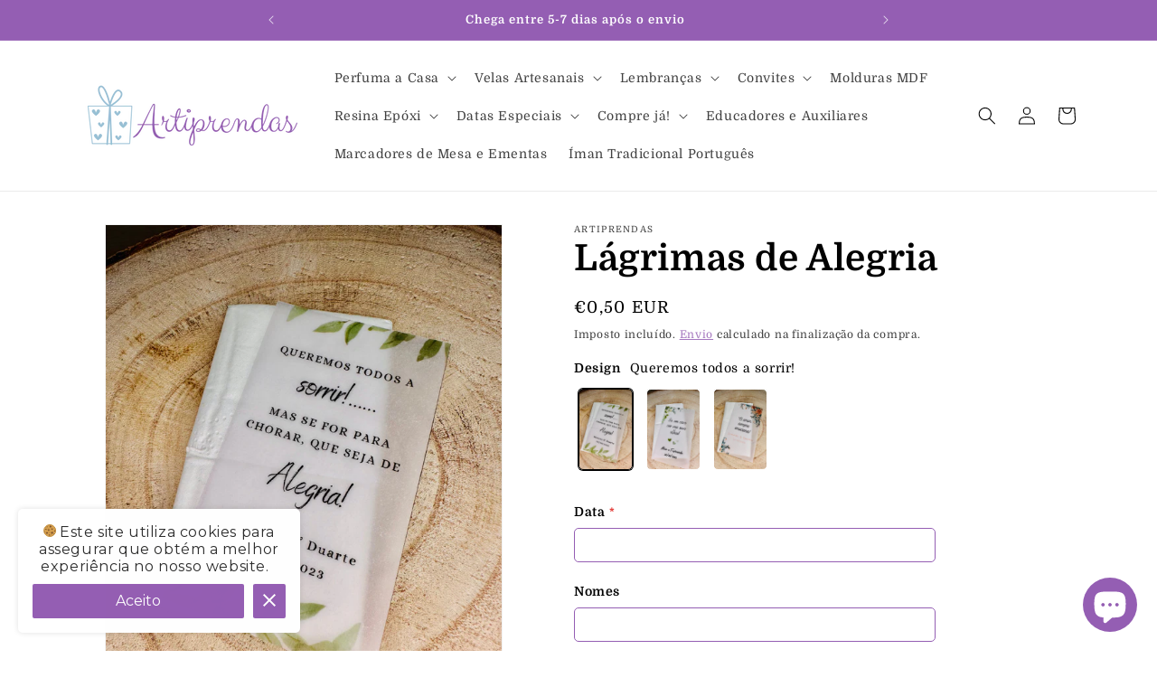

--- FILE ---
content_type: text/html; charset=utf-8
request_url: https://artiprendas.com/products/lagrimas-de-alegria
body_size: 51837
content:
<!doctype html>
<html class="no-js" lang="pt-PT">
  <head>
    <meta charset="utf-8">
    <meta http-equiv="X-UA-Compatible" content="IE=edge">
    <meta name="viewport" content="width=device-width,initial-scale=1">
    <meta name="theme-color" content="">
    <link rel="canonical" href="https://artiprendas.com/products/lagrimas-de-alegria"><link rel="icon" type="image/png" href="//artiprendas.com/cdn/shop/files/Quadrado_39631531-cf43-4e43-8a01-49277d229ec0.png?crop=center&height=32&v=1687270309&width=32"><link rel="preconnect" href="https://fonts.shopifycdn.com" crossorigin><title>
      Lágrimas de Alegria
 &ndash; Artiprendas</title>

    
      <meta name="description" content="Os nossos lenços de lágrimas de alegria são o gesto perfeito para adicionar um toque emotivo e personalizado ao seu casamento. Cada lenço é cuidadosamente projetado para capturar a essência das emoções compartilhadas nesse momento único. Com três frases inspiradoras para escolher, cada lenço é um mimo que os seus convi">
    

    

<meta property="og:site_name" content="Artiprendas">
<meta property="og:url" content="https://artiprendas.com/products/lagrimas-de-alegria">
<meta property="og:title" content="Lágrimas de Alegria">
<meta property="og:type" content="product">
<meta property="og:description" content="Os nossos lenços de lágrimas de alegria são o gesto perfeito para adicionar um toque emotivo e personalizado ao seu casamento. Cada lenço é cuidadosamente projetado para capturar a essência das emoções compartilhadas nesse momento único. Com três frases inspiradoras para escolher, cada lenço é um mimo que os seus convi"><meta property="og:image" content="http://artiprendas.com/cdn/shop/files/LagrimasdeAlegria_594ba27f-84aa-453c-90e5-657d0d7cc178.png?v=1692625895">
  <meta property="og:image:secure_url" content="https://artiprendas.com/cdn/shop/files/LagrimasdeAlegria_594ba27f-84aa-453c-90e5-657d0d7cc178.png?v=1692625895">
  <meta property="og:image:width" content="800">
  <meta property="og:image:height" content="1000"><meta property="og:price:amount" content="0,50">
  <meta property="og:price:currency" content="EUR"><meta name="twitter:card" content="summary_large_image">
<meta name="twitter:title" content="Lágrimas de Alegria">
<meta name="twitter:description" content="Os nossos lenços de lágrimas de alegria são o gesto perfeito para adicionar um toque emotivo e personalizado ao seu casamento. Cada lenço é cuidadosamente projetado para capturar a essência das emoções compartilhadas nesse momento único. Com três frases inspiradoras para escolher, cada lenço é um mimo que os seus convi">


    <script src="//artiprendas.com/cdn/shop/t/1/assets/constants.js?v=58251544750838685771686564822" defer="defer"></script>
    <script src="//artiprendas.com/cdn/shop/t/1/assets/pubsub.js?v=158357773527763999511686564840" defer="defer"></script>
    <script src="//artiprendas.com/cdn/shop/t/1/assets/global.js?v=139248116715221171191686564827" defer="defer"></script><script src="//artiprendas.com/cdn/shop/t/1/assets/animations.js?v=114255849464433187621686564783" defer="defer"></script><script>window.performance && window.performance.mark && window.performance.mark('shopify.content_for_header.start');</script><meta name="google-site-verification" content="gklFno6X0biLE3dwSZu8OrzK4n62uGWTM4vokNFqxZ0">
<meta id="shopify-digital-wallet" name="shopify-digital-wallet" content="/76142870877/digital_wallets/dialog">
<meta name="shopify-checkout-api-token" content="6d95b2dc97c0ea07614c8089299cb6d2">
<link rel="alternate" type="application/json+oembed" href="https://artiprendas.com/products/lagrimas-de-alegria.oembed">
<script async="async" src="/checkouts/internal/preloads.js?locale=pt-PT"></script>
<link rel="preconnect" href="https://shop.app" crossorigin="anonymous">
<script async="async" src="https://shop.app/checkouts/internal/preloads.js?locale=pt-PT&shop_id=76142870877" crossorigin="anonymous"></script>
<script id="apple-pay-shop-capabilities" type="application/json">{"shopId":76142870877,"countryCode":"PT","currencyCode":"EUR","merchantCapabilities":["supports3DS"],"merchantId":"gid:\/\/shopify\/Shop\/76142870877","merchantName":"Artiprendas","requiredBillingContactFields":["postalAddress","email","phone"],"requiredShippingContactFields":["postalAddress","email","phone"],"shippingType":"shipping","supportedNetworks":["visa","maestro","masterCard","amex"],"total":{"type":"pending","label":"Artiprendas","amount":"1.00"},"shopifyPaymentsEnabled":true,"supportsSubscriptions":true}</script>
<script id="shopify-features" type="application/json">{"accessToken":"6d95b2dc97c0ea07614c8089299cb6d2","betas":["rich-media-storefront-analytics"],"domain":"artiprendas.com","predictiveSearch":true,"shopId":76142870877,"locale":"pt-pt"}</script>
<script>var Shopify = Shopify || {};
Shopify.shop = "d749c1.myshopify.com";
Shopify.locale = "pt-PT";
Shopify.currency = {"active":"EUR","rate":"1.0"};
Shopify.country = "PT";
Shopify.theme = {"name":"Dawn","id":150039527773,"schema_name":"Dawn","schema_version":"10.0.0","theme_store_id":887,"role":"main"};
Shopify.theme.handle = "null";
Shopify.theme.style = {"id":null,"handle":null};
Shopify.cdnHost = "artiprendas.com/cdn";
Shopify.routes = Shopify.routes || {};
Shopify.routes.root = "/";</script>
<script type="module">!function(o){(o.Shopify=o.Shopify||{}).modules=!0}(window);</script>
<script>!function(o){function n(){var o=[];function n(){o.push(Array.prototype.slice.apply(arguments))}return n.q=o,n}var t=o.Shopify=o.Shopify||{};t.loadFeatures=n(),t.autoloadFeatures=n()}(window);</script>
<script>
  window.ShopifyPay = window.ShopifyPay || {};
  window.ShopifyPay.apiHost = "shop.app\/pay";
  window.ShopifyPay.redirectState = null;
</script>
<script id="shop-js-analytics" type="application/json">{"pageType":"product"}</script>
<script defer="defer" async type="module" src="//artiprendas.com/cdn/shopifycloud/shop-js/modules/v2/client.init-shop-cart-sync_DbS2w7MO.pt-PT.esm.js"></script>
<script defer="defer" async type="module" src="//artiprendas.com/cdn/shopifycloud/shop-js/modules/v2/chunk.common_BMdSuj6q.esm.js"></script>
<script type="module">
  await import("//artiprendas.com/cdn/shopifycloud/shop-js/modules/v2/client.init-shop-cart-sync_DbS2w7MO.pt-PT.esm.js");
await import("//artiprendas.com/cdn/shopifycloud/shop-js/modules/v2/chunk.common_BMdSuj6q.esm.js");

  window.Shopify.SignInWithShop?.initShopCartSync?.({"fedCMEnabled":true,"windoidEnabled":true});

</script>
<script>
  window.Shopify = window.Shopify || {};
  if (!window.Shopify.featureAssets) window.Shopify.featureAssets = {};
  window.Shopify.featureAssets['shop-js'] = {"shop-cart-sync":["modules/v2/client.shop-cart-sync_BGY_T-Pq.pt-PT.esm.js","modules/v2/chunk.common_BMdSuj6q.esm.js"],"shop-button":["modules/v2/client.shop-button_DVt2G6C4.pt-PT.esm.js","modules/v2/chunk.common_BMdSuj6q.esm.js"],"init-shop-email-lookup-coordinator":["modules/v2/client.init-shop-email-lookup-coordinator_BNerRrv8.pt-PT.esm.js","modules/v2/chunk.common_BMdSuj6q.esm.js"],"init-fed-cm":["modules/v2/client.init-fed-cm_DMGEIi9r.pt-PT.esm.js","modules/v2/chunk.common_BMdSuj6q.esm.js"],"init-windoid":["modules/v2/client.init-windoid_D_sBNwgJ.pt-PT.esm.js","modules/v2/chunk.common_BMdSuj6q.esm.js"],"shop-toast-manager":["modules/v2/client.shop-toast-manager_DmG6-rcI.pt-PT.esm.js","modules/v2/chunk.common_BMdSuj6q.esm.js"],"shop-cash-offers":["modules/v2/client.shop-cash-offers_-ruLOc-R.pt-PT.esm.js","modules/v2/chunk.common_BMdSuj6q.esm.js","modules/v2/chunk.modal_D5znQnjZ.esm.js"],"init-shop-cart-sync":["modules/v2/client.init-shop-cart-sync_DbS2w7MO.pt-PT.esm.js","modules/v2/chunk.common_BMdSuj6q.esm.js"],"avatar":["modules/v2/client.avatar_BTnouDA3.pt-PT.esm.js"],"shop-login-button":["modules/v2/client.shop-login-button_CfNXdhWE.pt-PT.esm.js","modules/v2/chunk.common_BMdSuj6q.esm.js","modules/v2/chunk.modal_D5znQnjZ.esm.js"],"pay-button":["modules/v2/client.pay-button_Q0O7aVB7.pt-PT.esm.js","modules/v2/chunk.common_BMdSuj6q.esm.js"],"init-customer-accounts":["modules/v2/client.init-customer-accounts_Dw3QNSDA.pt-PT.esm.js","modules/v2/client.shop-login-button_CfNXdhWE.pt-PT.esm.js","modules/v2/chunk.common_BMdSuj6q.esm.js","modules/v2/chunk.modal_D5znQnjZ.esm.js"],"checkout-modal":["modules/v2/client.checkout-modal_Dtf252l5.pt-PT.esm.js","modules/v2/chunk.common_BMdSuj6q.esm.js","modules/v2/chunk.modal_D5znQnjZ.esm.js"],"init-customer-accounts-sign-up":["modules/v2/client.init-customer-accounts-sign-up_Cg0CAlEP.pt-PT.esm.js","modules/v2/client.shop-login-button_CfNXdhWE.pt-PT.esm.js","modules/v2/chunk.common_BMdSuj6q.esm.js","modules/v2/chunk.modal_D5znQnjZ.esm.js"],"init-shop-for-new-customer-accounts":["modules/v2/client.init-shop-for-new-customer-accounts_CLqH8Hq1.pt-PT.esm.js","modules/v2/client.shop-login-button_CfNXdhWE.pt-PT.esm.js","modules/v2/chunk.common_BMdSuj6q.esm.js","modules/v2/chunk.modal_D5znQnjZ.esm.js"],"shop-follow-button":["modules/v2/client.shop-follow-button_Lw-ILcc4.pt-PT.esm.js","modules/v2/chunk.common_BMdSuj6q.esm.js","modules/v2/chunk.modal_D5znQnjZ.esm.js"],"lead-capture":["modules/v2/client.lead-capture_BTdpOy6P.pt-PT.esm.js","modules/v2/chunk.common_BMdSuj6q.esm.js","modules/v2/chunk.modal_D5znQnjZ.esm.js"],"shop-login":["modules/v2/client.shop-login_Co3LUj0Q.pt-PT.esm.js","modules/v2/chunk.common_BMdSuj6q.esm.js","modules/v2/chunk.modal_D5znQnjZ.esm.js"],"payment-terms":["modules/v2/client.payment-terms_B8hTtki1.pt-PT.esm.js","modules/v2/chunk.common_BMdSuj6q.esm.js","modules/v2/chunk.modal_D5znQnjZ.esm.js"]};
</script>
<script id="__st">var __st={"a":76142870877,"offset":0,"reqid":"43396f20-7f6e-4786-b3a8-47506951bdca-1767993388","pageurl":"artiprendas.com\/products\/lagrimas-de-alegria","u":"984293131020","p":"product","rtyp":"product","rid":8553719693661};</script>
<script>window.ShopifyPaypalV4VisibilityTracking = true;</script>
<script id="captcha-bootstrap">!function(){'use strict';const t='contact',e='account',n='new_comment',o=[[t,t],['blogs',n],['comments',n],[t,'customer']],c=[[e,'customer_login'],[e,'guest_login'],[e,'recover_customer_password'],[e,'create_customer']],r=t=>t.map((([t,e])=>`form[action*='/${t}']:not([data-nocaptcha='true']) input[name='form_type'][value='${e}']`)).join(','),a=t=>()=>t?[...document.querySelectorAll(t)].map((t=>t.form)):[];function s(){const t=[...o],e=r(t);return a(e)}const i='password',u='form_key',d=['recaptcha-v3-token','g-recaptcha-response','h-captcha-response',i],f=()=>{try{return window.sessionStorage}catch{return}},m='__shopify_v',_=t=>t.elements[u];function p(t,e,n=!1){try{const o=window.sessionStorage,c=JSON.parse(o.getItem(e)),{data:r}=function(t){const{data:e,action:n}=t;return t[m]||n?{data:e,action:n}:{data:t,action:n}}(c);for(const[e,n]of Object.entries(r))t.elements[e]&&(t.elements[e].value=n);n&&o.removeItem(e)}catch(o){console.error('form repopulation failed',{error:o})}}const l='form_type',E='cptcha';function T(t){t.dataset[E]=!0}const w=window,h=w.document,L='Shopify',v='ce_forms',y='captcha';let A=!1;((t,e)=>{const n=(g='f06e6c50-85a8-45c8-87d0-21a2b65856fe',I='https://cdn.shopify.com/shopifycloud/storefront-forms-hcaptcha/ce_storefront_forms_captcha_hcaptcha.v1.5.2.iife.js',D={infoText:'Protegido por hCaptcha',privacyText:'Privacidade',termsText:'Termos'},(t,e,n)=>{const o=w[L][v],c=o.bindForm;if(c)return c(t,g,e,D).then(n);var r;o.q.push([[t,g,e,D],n]),r=I,A||(h.body.append(Object.assign(h.createElement('script'),{id:'captcha-provider',async:!0,src:r})),A=!0)});var g,I,D;w[L]=w[L]||{},w[L][v]=w[L][v]||{},w[L][v].q=[],w[L][y]=w[L][y]||{},w[L][y].protect=function(t,e){n(t,void 0,e),T(t)},Object.freeze(w[L][y]),function(t,e,n,w,h,L){const[v,y,A,g]=function(t,e,n){const i=e?o:[],u=t?c:[],d=[...i,...u],f=r(d),m=r(i),_=r(d.filter((([t,e])=>n.includes(e))));return[a(f),a(m),a(_),s()]}(w,h,L),I=t=>{const e=t.target;return e instanceof HTMLFormElement?e:e&&e.form},D=t=>v().includes(t);t.addEventListener('submit',(t=>{const e=I(t);if(!e)return;const n=D(e)&&!e.dataset.hcaptchaBound&&!e.dataset.recaptchaBound,o=_(e),c=g().includes(e)&&(!o||!o.value);(n||c)&&t.preventDefault(),c&&!n&&(function(t){try{if(!f())return;!function(t){const e=f();if(!e)return;const n=_(t);if(!n)return;const o=n.value;o&&e.removeItem(o)}(t);const e=Array.from(Array(32),(()=>Math.random().toString(36)[2])).join('');!function(t,e){_(t)||t.append(Object.assign(document.createElement('input'),{type:'hidden',name:u})),t.elements[u].value=e}(t,e),function(t,e){const n=f();if(!n)return;const o=[...t.querySelectorAll(`input[type='${i}']`)].map((({name:t})=>t)),c=[...d,...o],r={};for(const[a,s]of new FormData(t).entries())c.includes(a)||(r[a]=s);n.setItem(e,JSON.stringify({[m]:1,action:t.action,data:r}))}(t,e)}catch(e){console.error('failed to persist form',e)}}(e),e.submit())}));const S=(t,e)=>{t&&!t.dataset[E]&&(n(t,e.some((e=>e===t))),T(t))};for(const o of['focusin','change'])t.addEventListener(o,(t=>{const e=I(t);D(e)&&S(e,y())}));const B=e.get('form_key'),M=e.get(l),P=B&&M;t.addEventListener('DOMContentLoaded',(()=>{const t=y();if(P)for(const e of t)e.elements[l].value===M&&p(e,B);[...new Set([...A(),...v().filter((t=>'true'===t.dataset.shopifyCaptcha))])].forEach((e=>S(e,t)))}))}(h,new URLSearchParams(w.location.search),n,t,e,['guest_login'])})(!0,!0)}();</script>
<script integrity="sha256-4kQ18oKyAcykRKYeNunJcIwy7WH5gtpwJnB7kiuLZ1E=" data-source-attribution="shopify.loadfeatures" defer="defer" src="//artiprendas.com/cdn/shopifycloud/storefront/assets/storefront/load_feature-a0a9edcb.js" crossorigin="anonymous"></script>
<script crossorigin="anonymous" defer="defer" src="//artiprendas.com/cdn/shopifycloud/storefront/assets/shopify_pay/storefront-65b4c6d7.js?v=20250812"></script>
<script data-source-attribution="shopify.dynamic_checkout.dynamic.init">var Shopify=Shopify||{};Shopify.PaymentButton=Shopify.PaymentButton||{isStorefrontPortableWallets:!0,init:function(){window.Shopify.PaymentButton.init=function(){};var t=document.createElement("script");t.src="https://artiprendas.com/cdn/shopifycloud/portable-wallets/latest/portable-wallets.pt-pt.js",t.type="module",document.head.appendChild(t)}};
</script>
<script data-source-attribution="shopify.dynamic_checkout.buyer_consent">
  function portableWalletsHideBuyerConsent(e){var t=document.getElementById("shopify-buyer-consent"),n=document.getElementById("shopify-subscription-policy-button");t&&n&&(t.classList.add("hidden"),t.setAttribute("aria-hidden","true"),n.removeEventListener("click",e))}function portableWalletsShowBuyerConsent(e){var t=document.getElementById("shopify-buyer-consent"),n=document.getElementById("shopify-subscription-policy-button");t&&n&&(t.classList.remove("hidden"),t.removeAttribute("aria-hidden"),n.addEventListener("click",e))}window.Shopify?.PaymentButton&&(window.Shopify.PaymentButton.hideBuyerConsent=portableWalletsHideBuyerConsent,window.Shopify.PaymentButton.showBuyerConsent=portableWalletsShowBuyerConsent);
</script>
<script>
  function portableWalletsCleanup(e){e&&e.src&&console.error("Failed to load portable wallets script "+e.src);var t=document.querySelectorAll("shopify-accelerated-checkout .shopify-payment-button__skeleton, shopify-accelerated-checkout-cart .wallet-cart-button__skeleton"),e=document.getElementById("shopify-buyer-consent");for(let e=0;e<t.length;e++)t[e].remove();e&&e.remove()}function portableWalletsNotLoadedAsModule(e){e instanceof ErrorEvent&&"string"==typeof e.message&&e.message.includes("import.meta")&&"string"==typeof e.filename&&e.filename.includes("portable-wallets")&&(window.removeEventListener("error",portableWalletsNotLoadedAsModule),window.Shopify.PaymentButton.failedToLoad=e,"loading"===document.readyState?document.addEventListener("DOMContentLoaded",window.Shopify.PaymentButton.init):window.Shopify.PaymentButton.init())}window.addEventListener("error",portableWalletsNotLoadedAsModule);
</script>

<script type="module" src="https://artiprendas.com/cdn/shopifycloud/portable-wallets/latest/portable-wallets.pt-pt.js" onError="portableWalletsCleanup(this)" crossorigin="anonymous"></script>
<script nomodule>
  document.addEventListener("DOMContentLoaded", portableWalletsCleanup);
</script>

<link id="shopify-accelerated-checkout-styles" rel="stylesheet" media="screen" href="https://artiprendas.com/cdn/shopifycloud/portable-wallets/latest/accelerated-checkout-backwards-compat.css" crossorigin="anonymous">
<style id="shopify-accelerated-checkout-cart">
        #shopify-buyer-consent {
  margin-top: 1em;
  display: inline-block;
  width: 100%;
}

#shopify-buyer-consent.hidden {
  display: none;
}

#shopify-subscription-policy-button {
  background: none;
  border: none;
  padding: 0;
  text-decoration: underline;
  font-size: inherit;
  cursor: pointer;
}

#shopify-subscription-policy-button::before {
  box-shadow: none;
}

      </style>
<script id="sections-script" data-sections="header" defer="defer" src="//artiprendas.com/cdn/shop/t/1/compiled_assets/scripts.js?418"></script>
<script>window.performance && window.performance.mark && window.performance.mark('shopify.content_for_header.end');</script>


    <style data-shopify>
      @font-face {
  font-family: Domine;
  font-weight: 400;
  font-style: normal;
  font-display: swap;
  src: url("//artiprendas.com/cdn/fonts/domine/domine_n4.db7650f19fc5819add9c727a32f1ba7f15f89a56.woff2") format("woff2"),
       url("//artiprendas.com/cdn/fonts/domine/domine_n4.83c0c395d9dcec3568e66c3b52408e6068a5dba8.woff") format("woff");
}

      @font-face {
  font-family: Domine;
  font-weight: 700;
  font-style: normal;
  font-display: swap;
  src: url("//artiprendas.com/cdn/fonts/domine/domine_n7.d520ceeab5a578be739293e6dc0db2ca7409e6d8.woff2") format("woff2"),
       url("//artiprendas.com/cdn/fonts/domine/domine_n7.158567a933096dbe302df89a999ec132c98f0b81.woff") format("woff");
}

      
      
      @font-face {
  font-family: Domine;
  font-weight: 700;
  font-style: normal;
  font-display: swap;
  src: url("//artiprendas.com/cdn/fonts/domine/domine_n7.d520ceeab5a578be739293e6dc0db2ca7409e6d8.woff2") format("woff2"),
       url("//artiprendas.com/cdn/fonts/domine/domine_n7.158567a933096dbe302df89a999ec132c98f0b81.woff") format("woff");
}


      
        :root,
        .color-background-1 {
          --color-background: 255,255,255;
        
          --gradient-background: #ffffff;
        
        --color-foreground: 0,0,0;
        --color-shadow: 233,227,217;
        --color-button: 148,94,179;
        --color-button-text: 255,255,255;
        --color-secondary-button: 255,255,255;
        --color-secondary-button-text: 148,94,179;
        --color-link: 148,94,179;
        --color-badge-foreground: 0,0,0;
        --color-badge-background: 255,255,255;
        --color-badge-border: 0,0,0;
        --payment-terms-background-color: rgb(255 255 255);
      }
      
        
        .color-background-2 {
          --color-background: 148,94,179;
        
          --gradient-background: #945eb3;
        
        --color-foreground: 255,255,255;
        --color-shadow: 18,18,18;
        --color-button: 148,94,179;
        --color-button-text: 243,243,243;
        --color-secondary-button: 148,94,179;
        --color-secondary-button-text: 148,94,179;
        --color-link: 148,94,179;
        --color-badge-foreground: 255,255,255;
        --color-badge-background: 148,94,179;
        --color-badge-border: 255,255,255;
        --payment-terms-background-color: rgb(148 94 179);
      }
      
        
        .color-inverse {
          --color-background: 36,40,51;
        
          --gradient-background: #242833;
        
        --color-foreground: 255,255,255;
        --color-shadow: 18,18,18;
        --color-button: 255,255,255;
        --color-button-text: 0,0,0;
        --color-secondary-button: 36,40,51;
        --color-secondary-button-text: 255,255,255;
        --color-link: 255,255,255;
        --color-badge-foreground: 255,255,255;
        --color-badge-background: 36,40,51;
        --color-badge-border: 255,255,255;
        --payment-terms-background-color: rgb(36 40 51);
      }
      
        
        .color-accent-1 {
          --color-background: 18,18,18;
        
          --gradient-background: #121212;
        
        --color-foreground: 255,255,255;
        --color-shadow: 18,18,18;
        --color-button: 255,255,255;
        --color-button-text: 18,18,18;
        --color-secondary-button: 18,18,18;
        --color-secondary-button-text: 255,255,255;
        --color-link: 255,255,255;
        --color-badge-foreground: 255,255,255;
        --color-badge-background: 18,18,18;
        --color-badge-border: 255,255,255;
        --payment-terms-background-color: rgb(18 18 18);
      }
      
        
        .color-accent-2 {
          --color-background: 148,94,179;
        
          --gradient-background: #945eb3;
        
        --color-foreground: 255,255,255;
        --color-shadow: 18,18,18;
        --color-button: 255,255,255;
        --color-button-text: 148,94,179;
        --color-secondary-button: 148,94,179;
        --color-secondary-button-text: 255,255,255;
        --color-link: 255,255,255;
        --color-badge-foreground: 255,255,255;
        --color-badge-background: 148,94,179;
        --color-badge-border: 255,255,255;
        --payment-terms-background-color: rgb(148 94 179);
      }
      
        
        .color-scheme-9c334fc0-f845-4764-a0e2-6b9b866eab08 {
          --color-background: 255,255,255;
        
          --gradient-background: #ffffff;
        
        --color-foreground: 18,18,18;
        --color-shadow: 18,18,18;
        --color-button: 18,18,18;
        --color-button-text: 255,255,255;
        --color-secondary-button: 255,255,255;
        --color-secondary-button-text: 18,18,18;
        --color-link: 18,18,18;
        --color-badge-foreground: 18,18,18;
        --color-badge-background: 255,255,255;
        --color-badge-border: 18,18,18;
        --payment-terms-background-color: rgb(255 255 255);
      }
      
        
        .color-scheme-d0cea220-e7b6-4fd3-ba7c-40d7044a7868 {
          --color-background: 255,255,255;
        
          --gradient-background: #ffffff;
        
        --color-foreground: 18,18,18;
        --color-shadow: 160,166,232;
        --color-button: 119,60,134;
        --color-button-text: 255,255,255;
        --color-secondary-button: 255,255,255;
        --color-secondary-button-text: 249,239,232;
        --color-link: 249,239,232;
        --color-badge-foreground: 18,18,18;
        --color-badge-background: 255,255,255;
        --color-badge-border: 18,18,18;
        --payment-terms-background-color: rgb(255 255 255);
      }
      
        
        .color-scheme-2749dd2c-f63b-4308-94e6-47653f24e26c {
          --color-background: 233,227,217;
        
          --gradient-background: #e9e3d9;
        
        --color-foreground: 18,18,18;
        --color-shadow: 160,166,232;
        --color-button: 119,60,134;
        --color-button-text: 255,255,255;
        --color-secondary-button: 233,227,217;
        --color-secondary-button-text: 249,239,232;
        --color-link: 249,239,232;
        --color-badge-foreground: 18,18,18;
        --color-badge-background: 233,227,217;
        --color-badge-border: 18,18,18;
        --payment-terms-background-color: rgb(233 227 217);
      }
      

      body, .color-background-1, .color-background-2, .color-inverse, .color-accent-1, .color-accent-2, .color-scheme-9c334fc0-f845-4764-a0e2-6b9b866eab08, .color-scheme-d0cea220-e7b6-4fd3-ba7c-40d7044a7868, .color-scheme-2749dd2c-f63b-4308-94e6-47653f24e26c {
        color: rgba(var(--color-foreground), 0.75);
        background-color: rgb(var(--color-background));
      }

      :root {
        --font-body-family: Domine, serif;
        --font-body-style: normal;
        --font-body-weight: 400;
        --font-body-weight-bold: 700;

        --font-heading-family: Domine, serif;
        --font-heading-style: normal;
        --font-heading-weight: 700;

        --font-body-scale: 1.0;
        --font-heading-scale: 1.0;

        --media-padding: px;
        --media-border-opacity: 0.05;
        --media-border-width: 1px;
        --media-radius: 0px;
        --media-shadow-opacity: 0.0;
        --media-shadow-horizontal-offset: 0px;
        --media-shadow-vertical-offset: 0px;
        --media-shadow-blur-radius: 5px;
        --media-shadow-visible: 0;

        --page-width: 120rem;
        --page-width-margin: 0rem;

        --product-card-image-padding: 0.0rem;
        --product-card-corner-radius: 0.0rem;
        --product-card-text-alignment: left;
        --product-card-border-width: 0.0rem;
        --product-card-border-opacity: 0.1;
        --product-card-shadow-opacity: 0.0;
        --product-card-shadow-visible: 0;
        --product-card-shadow-horizontal-offset: 0.0rem;
        --product-card-shadow-vertical-offset: 0.4rem;
        --product-card-shadow-blur-radius: 0.5rem;

        --collection-card-image-padding: 0.0rem;
        --collection-card-corner-radius: 0.0rem;
        --collection-card-text-alignment: left;
        --collection-card-border-width: 0.0rem;
        --collection-card-border-opacity: 0.1;
        --collection-card-shadow-opacity: 0.0;
        --collection-card-shadow-visible: 0;
        --collection-card-shadow-horizontal-offset: 0.0rem;
        --collection-card-shadow-vertical-offset: 0.4rem;
        --collection-card-shadow-blur-radius: 0.5rem;

        --blog-card-image-padding: 0.0rem;
        --blog-card-corner-radius: 0.0rem;
        --blog-card-text-alignment: left;
        --blog-card-border-width: 0.0rem;
        --blog-card-border-opacity: 0.1;
        --blog-card-shadow-opacity: 0.0;
        --blog-card-shadow-visible: 0;
        --blog-card-shadow-horizontal-offset: 0.0rem;
        --blog-card-shadow-vertical-offset: 0.4rem;
        --blog-card-shadow-blur-radius: 0.5rem;

        --badge-corner-radius: 4.0rem;

        --popup-border-width: 1px;
        --popup-border-opacity: 0.1;
        --popup-corner-radius: 0px;
        --popup-shadow-opacity: 0.0;
        --popup-shadow-horizontal-offset: 0px;
        --popup-shadow-vertical-offset: 4px;
        --popup-shadow-blur-radius: 5px;

        --drawer-border-width: 1px;
        --drawer-border-opacity: 0.1;
        --drawer-shadow-opacity: 0.0;
        --drawer-shadow-horizontal-offset: 0px;
        --drawer-shadow-vertical-offset: 4px;
        --drawer-shadow-blur-radius: 5px;

        --spacing-sections-desktop: 0px;
        --spacing-sections-mobile: 0px;

        --grid-desktop-vertical-spacing: 8px;
        --grid-desktop-horizontal-spacing: 8px;
        --grid-mobile-vertical-spacing: 4px;
        --grid-mobile-horizontal-spacing: 4px;

        --text-boxes-border-opacity: 0.1;
        --text-boxes-border-width: 0px;
        --text-boxes-radius: 0px;
        --text-boxes-shadow-opacity: 0.0;
        --text-boxes-shadow-visible: 0;
        --text-boxes-shadow-horizontal-offset: 0px;
        --text-boxes-shadow-vertical-offset: 4px;
        --text-boxes-shadow-blur-radius: 5px;

        --buttons-radius: 0px;
        --buttons-radius-outset: 0px;
        --buttons-border-width: 1px;
        --buttons-border-opacity: 1.0;
        --buttons-shadow-opacity: 0.0;
        --buttons-shadow-visible: 0;
        --buttons-shadow-horizontal-offset: 0px;
        --buttons-shadow-vertical-offset: 4px;
        --buttons-shadow-blur-radius: 5px;
        --buttons-border-offset: 0px;

        --inputs-radius: 0px;
        --inputs-border-width: 1px;
        --inputs-border-opacity: 0.55;
        --inputs-shadow-opacity: 0.0;
        --inputs-shadow-horizontal-offset: 0px;
        --inputs-margin-offset: 0px;
        --inputs-shadow-vertical-offset: 4px;
        --inputs-shadow-blur-radius: 5px;
        --inputs-radius-outset: 0px;

        --variant-pills-radius: 40px;
        --variant-pills-border-width: 1px;
        --variant-pills-border-opacity: 0.55;
        --variant-pills-shadow-opacity: 0.0;
        --variant-pills-shadow-horizontal-offset: 0px;
        --variant-pills-shadow-vertical-offset: 4px;
        --variant-pills-shadow-blur-radius: 5px;
      }

      *,
      *::before,
      *::after {
        box-sizing: inherit;
      }

      html {
        box-sizing: border-box;
        font-size: calc(var(--font-body-scale) * 62.5%);
        height: 100%;
      }

      body {
        display: grid;
        grid-template-rows: auto auto 1fr auto;
        grid-template-columns: 100%;
        min-height: 100%;
        margin: 0;
        font-size: 1.5rem;
        letter-spacing: 0.06rem;
        line-height: calc(1 + 0.8 / var(--font-body-scale));
        font-family: var(--font-body-family);
        font-style: var(--font-body-style);
        font-weight: var(--font-body-weight);
      }

      @media screen and (min-width: 750px) {
        body {
          font-size: 1.6rem;
        }
      }
    </style>

    <link href="//artiprendas.com/cdn/shop/t/1/assets/base.css?v=117828829876360325261686564784" rel="stylesheet" type="text/css" media="all" />
<link rel="preload" as="font" href="//artiprendas.com/cdn/fonts/domine/domine_n4.db7650f19fc5819add9c727a32f1ba7f15f89a56.woff2" type="font/woff2" crossorigin><link rel="preload" as="font" href="//artiprendas.com/cdn/fonts/domine/domine_n7.d520ceeab5a578be739293e6dc0db2ca7409e6d8.woff2" type="font/woff2" crossorigin><link
        rel="stylesheet"
        href="//artiprendas.com/cdn/shop/t/1/assets/component-predictive-search.css?v=118923337488134913561686564814"
        media="print"
        onload="this.media='all'"
      ><script>
      document.documentElement.className = document.documentElement.className.replace('no-js', 'js');
      if (Shopify.designMode) {
        document.documentElement.classList.add('shopify-design-mode');
      }
    </script>
  <!-- BEGIN app block: shopify://apps/king-product-options-variant/blocks/app-embed/ce104259-52b1-4720-9ecf-76b34cae0401 -->
    
        <!-- BEGIN app snippet: option.v1 --><link href="//cdn.shopify.com/extensions/019b4e43-a383-7f0c-979c-7303d462adcd/king-product-options-variant-70/assets/ymq-option.css" rel="stylesheet" type="text/css" media="all" />
<link async href='https://option.ymq.cool/option/bottom.css' rel='stylesheet'> 
<style id="ymq-jsstyle"></style>
<script data-asyncLoad='asyncLoad' data-mbAt2ktK3Dmszf6K="mbAt2ktK3Dmszf6K">
    window.best_option = window.best_option || {}; 

    best_option.shop = `d749c1.myshopify.com`; 

    best_option.page = `product`; 

    best_option.ymq_option_branding = {}; 
      
        best_option.ymq_option_branding = {"button":{"--button-border-color":"#945EB3","--button-border-checked-color":"#945EB3","--button-border-disabled-color":"#945EB3","--button-background-color":"#FFFFFF","--button-background-checked-color":"#945EB3","--button-background-disabled-color":"#FFFFFF","--button-font-color":"#000000","--button-font-checked-color":"#FFFFFF","--button-font-disabled-color":"#000000","--button-margin-u-d":"5","--button-margin-l-r":"5","--button-padding-u-d":"10","--button-padding-l-r":"16","--button-font-size":"16","--button-line-height":"20","--button-border-radius":"5"},"radio":{"--radio-border-color":"#BBC1E1","--radio-border-checked-color":"#BBC1E1","--radio-border-disabled-color":"#BBC1E1","--radio-border-hover-color":"#BBC1E1","--radio-background-color":"#FFFFFF","--radio-background-checked-color":"#945EB3","--radio-background-disabled-color":"#E1E6F9","--radio-background-hover-color":"#FFFFFF","--radio-inner-color":"#E1E6F9","--radio-inner-checked-color":"#FFFFFF","--radio-inner-disabled-color":"#FFFFFF"},"input":{"--input-border-color":"#945EB3","--input-border-checked-color":"#945EB3","--input-background-color":"#FFFFFF","--input-background-checked-color":"#FFFFFF","--input-font-color":"#000000","--input-font-checked-color":"#000000","--input-padding-u-d":"10","--input-padding-l-r":"16","--input-width":"100","--input-max-width":"400","--input-font-size":"14","--input-border-radius":"5"},"select":{"--select-border-color":"#000000","--select-border-checked-color":"#000000","--select-background-color":"#FFFFFF","--select-background-checked-color":"#FFFFFF","--select-font-color":"#000000","--select-font-checked-color":"#000000","--select-option-background-color":"#FFFFFF","--select-option-background-checked-color":"#F5F9FF","--select-option-background-disabled-color":"#FFFFFF","--select-option-font-color":"#000000","--select-option-font-checked-color":"#000000","--select-option-font-disabled-color":"#CCCCCC","--select-padding-u-d":"9","--select-padding-l-r":"16","--select-option-padding-u-d":"9","--select-option-padding-l-r":"16","--select-width":"100","--select-max-width":"400","--select-font-size":"14","--select-border-radius":"0"},"multiple":{"--multiple-background-color":"#F5F9FF","--multiple-font-color":"#000000","--multiple-padding-u-d":"2","--multiple-padding-l-r":"8","--multiple-font-size":"12","--multiple-border-radius":"0"},"img":{"--img-border-color":"#FFFFFF","--img-border-checked-color":"#000000","--img-border-disabled-color":"#000000","--img-width":"60","--img-height":"90","--img-selected-upper-url":"","--img-disabled-upper-url":"","--img-upper-padding":"0","--img-margin-u-d":"5","--img-margin-l-r":"5","--img-border-radius":"5"},"upload":{"--upload-background-color":"#409EFF","--upload-font-color":"#FFFFFF","--upload-border-color":"#409EFF","--upload-padding-u-d":"12","--upload-padding-l-r":"20","--upload-font-size":"12","--upload-border-radius":"4"},"cart":{"--cart-border-color":"#000000","--buy-border-color":"#000000","--cart-border-hover-color":"#000000","--buy-border-hover-color":"#000000","--cart-background-color":"#000000","--buy-background-color":"#000000","--cart-background-hover-color":"#000000","--buy-background-hover-color":"#000000","--cart-font-color":"#FFFFFF","--buy-font-color":"#FFFFFF","--cart-font-hover-color":"#FFFFFF","--buy-font-hover-color":"#FFFFFF","--cart-padding-u-d":"12","--cart-padding-l-r":"16","--buy-padding-u-d":"12","--buy-padding-l-r":"16","--cart-margin-u-d":"4","--cart-margin-l-r":"0","--buy-margin-u-d":"4","--buy-margin-l-r":"0","--cart-width":"100","--cart-max-width":"800","--buy-width":"100","--buy-max-width":"800","--cart-font-size":"14","--cart-border-radius":"0","--buy-font-size":"14","--buy-border-radius":"0"},"quantity":{"--quantity-border-color":"#945EB3","--quantity-font-color":"#000000","--quantity-background-color":"#FFFFFF","--quantity-width":"135","--quantity-height":"40","--quantity-font-size":"14","--quantity-border-radius":"0"},"global":{"--global-title-color":"#000000","--global-help-color":"#945EB3","--global-error-color":"#DC3545","--global-title-font-size":"14","--global-help-font-size":"12","--global-error-font-size":"12","--global-title-margin-top":"0","--global-title-margin-bottom":"5","--global-title-margin-left":"0","--global-title-margin-right":"0","--global-help-margin-top":"5","--global-help-margin-bottom":"0","--global-help-margin-left":"0","--global-help-margin-right":"0","--global-error-margin-top":"5","--global-error-margin-bottom":"0","--global-error-margin-left":"0","--global-error-margin-right":"0","--global-margin-top":"0","--global-margin-bottom":"20","--global-margin-left":"0","--global-margin-right":"0"},"discount":{"--new-discount-normal-color":"#1878B9","--new-discount-error-color":"#E22120","--new-discount-layout":"flex-end"},"lan":{"require":"This is a required field.","email":"Please enter a valid email address.","url":"Please enter a valid url.","phone":"Please enter the correct phone.","number":"Please enter an number.","integer":"Please enter an integer.","min_char":"Please enter no less than %s characters.","max_char":"Please enter no more than %s characters.","min":"Please enter no less than %s.","max":"Please enter no more than %s.","max_s":"Please choose less than %s options.","min_s":"Please choose more than %s options.","total_s":"Please choose %s options.","min_file_s":"Please upload more than %s images.","sold_out":"sold out","please_choose":"","inventory_reminder":"The product %s is already sold out.","option-name":"Option Name","option-value":"Option Value","option-price":"Price","add-to-cart":"Add To Cart","modal-close":"Close"},"price":{"--price-border-color":"#000000","--price-background-color":"#FFFFFF","--price-font-color":"#000000","--price-price-font-color":"#03de90","--price-padding-u-d":"9","--price-padding-l-r":"16","--price-width":"100","--price-max-width":"400","--price-font-size":"14","--price-border-radius":"0"},"extra":{"is_show":"0","plan":"0","quantity-box":"0","price-value":"3,4,15,6,16,7","variant-original-margin-bottom":"15","strong-dorp-down":0,"radio-unchecked":1,"close-cart-rate":1,"automic-swatch-ajax":1,"img-option-bigger":0,"add-button-reload":1,"version":200,"img_cdn":1,"show_wholesale_pricing_fixed":0,"real-time-upload":1,"buy-now-new":1,"option_value_split":", ","form-box-new":1,"open-theme-buy-now":"0"},"original-select":{"--no-strong-color":"#945EB3","--no-strong-color-focus":"#945EB3","--no-strong-background":"#FFFFFF","--no-strong-background-focus":"#FFFFFF","--no-strong-padding-t":"6","--no-strong-padding-b":"6","--no-strong-padding-l":"8","--no-strong-padding-r":"22","--no-strong-min-height":"36","--no-strong-line-height":"1.2","--no-strong-max-width":"400","--no-strong-border":"1","--no-strong-border-radius":"5","--no-strong-border-color":"#945EB3","--no-strong-border-color-focus":"#945EB3"},"qty":{"--qty-border-color":"#945EB3","--qty-font-color":"#000000","--qty-disabled-background-color":"#CCCCCC","--qty-margin-t-b":"2","--qty-margin-l-r":"2","--qty-width":"44","--qty-height":"22","--qty-max-width":"180","--qty-font-size":"14","--qty-border-radius":"0"}}; 
     
        
    best_option.product = {"id":8553719693661,"title":"Lágrimas de Alegria","handle":"lagrimas-de-alegria","description":"\u003cp\u003e\u003cspan data-mce-fragment=\"1\"\u003eOs nossos lenços de lágrimas de alegria são o gesto perfeito para adicionar um toque emotivo e personalizado ao seu casamento. \u003c\/span\u003e\u003c\/p\u003e\n\u003cp\u003e\u003cspan data-mce-fragment=\"1\"\u003eCada lenço é cuidadosamente projetado para capturar a essência das emoções compartilhadas nesse momento único. \u003c\/span\u003e\u003c\/p\u003e\n\u003cp\u003e\u003cspan data-mce-fragment=\"1\"\u003eCom três frases inspiradoras para escolher, cada lenço é um mimo que os seus convidados podem usar para enxugar lágrimas de felicidade.\u003c\/span\u003e\u003c\/p\u003e","published_at":"2023-08-21T14:51:30+01:00","created_at":"2023-08-21T14:51:30+01:00","vendor":"Artiprendas","type":"Lágrimas de Alegria","tags":["outros lembranças"],"price":50,"price_min":50,"price_max":50,"available":true,"price_varies":false,"compare_at_price":null,"compare_at_price_min":0,"compare_at_price_max":0,"compare_at_price_varies":false,"variants":[{"id":48356557095261,"title":"Queremos todos a sorrir!","option1":"Queremos todos a sorrir!","option2":null,"option3":null,"sku":"","requires_shipping":true,"taxable":false,"featured_image":{"id":52063417696605,"product_id":8553719693661,"position":3,"created_at":"2023-08-21T14:51:30+01:00","updated_at":"2023-08-21T14:51:34+01:00","alt":null,"width":800,"height":1000,"src":"\/\/artiprendas.com\/cdn\/shop\/files\/LagrimasdeAlegria_145deb00-79a8-444d-84de-6e162cd1a8c6.png?v=1692625894","variant_ids":[48356557095261]},"available":true,"name":"Lágrimas de Alegria - Queremos todos a sorrir!","public_title":"Queremos todos a sorrir!","options":["Queremos todos a sorrir!"],"price":50,"weight":10,"compare_at_price":null,"inventory_management":"shopify","barcode":"","featured_media":{"alt":null,"id":44676547314013,"position":3,"preview_image":{"aspect_ratio":0.8,"height":1000,"width":800,"src":"\/\/artiprendas.com\/cdn\/shop\/files\/LagrimasdeAlegria_145deb00-79a8-444d-84de-6e162cd1a8c6.png?v=1692625894"}},"requires_selling_plan":false,"selling_plan_allocations":[]},{"id":48356557128029,"title":"Se um cisco cair nos seus olhos!","option1":"Se um cisco cair nos seus olhos!","option2":null,"option3":null,"sku":"","requires_shipping":true,"taxable":false,"featured_image":{"id":52063417467229,"product_id":8553719693661,"position":5,"created_at":"2023-08-21T14:51:30+01:00","updated_at":"2023-08-21T14:51:34+01:00","alt":null,"width":800,"height":1000,"src":"\/\/artiprendas.com\/cdn\/shop\/files\/LagrimasdeAlegria.png?v=1692625894","variant_ids":[48356557128029]},"available":true,"name":"Lágrimas de Alegria - Se um cisco cair nos seus olhos!","public_title":"Se um cisco cair nos seus olhos!","options":["Se um cisco cair nos seus olhos!"],"price":50,"weight":10,"compare_at_price":null,"inventory_management":"shopify","barcode":"","featured_media":{"alt":null,"id":44676547379549,"position":5,"preview_image":{"aspect_ratio":0.8,"height":1000,"width":800,"src":"\/\/artiprendas.com\/cdn\/shop\/files\/LagrimasdeAlegria.png?v=1692625894"}},"requires_selling_plan":false,"selling_plan_allocations":[]},{"id":48356557160797,"title":"O amor sempre emociona!","option1":"O amor sempre emociona!","option2":null,"option3":null,"sku":"","requires_shipping":true,"taxable":false,"featured_image":{"id":52063417729373,"product_id":8553719693661,"position":4,"created_at":"2023-08-21T14:51:30+01:00","updated_at":"2023-08-21T14:51:35+01:00","alt":null,"width":800,"height":1000,"src":"\/\/artiprendas.com\/cdn\/shop\/files\/LagrimasdeAlegria_ced07ab3-ba44-4f9b-9910-482e32504347.png?v=1692625895","variant_ids":[48356557160797]},"available":true,"name":"Lágrimas de Alegria - O amor sempre emociona!","public_title":"O amor sempre emociona!","options":["O amor sempre emociona!"],"price":50,"weight":10,"compare_at_price":null,"inventory_management":"shopify","barcode":"9658740000233","featured_media":{"alt":null,"id":44676547346781,"position":4,"preview_image":{"aspect_ratio":0.8,"height":1000,"width":800,"src":"\/\/artiprendas.com\/cdn\/shop\/files\/LagrimasdeAlegria_ced07ab3-ba44-4f9b-9910-482e32504347.png?v=1692625895"}},"requires_selling_plan":false,"selling_plan_allocations":[]}],"images":["\/\/artiprendas.com\/cdn\/shop\/files\/LagrimasdeAlegria_594ba27f-84aa-453c-90e5-657d0d7cc178.png?v=1692625895","\/\/artiprendas.com\/cdn\/shop\/files\/LagrimasdeAlegria_0aab6540-cd61-4e34-a690-edf3a68e834a.png?v=1692625894","\/\/artiprendas.com\/cdn\/shop\/files\/LagrimasdeAlegria_145deb00-79a8-444d-84de-6e162cd1a8c6.png?v=1692625894","\/\/artiprendas.com\/cdn\/shop\/files\/LagrimasdeAlegria_ced07ab3-ba44-4f9b-9910-482e32504347.png?v=1692625895","\/\/artiprendas.com\/cdn\/shop\/files\/LagrimasdeAlegria.png?v=1692625894"],"featured_image":"\/\/artiprendas.com\/cdn\/shop\/files\/LagrimasdeAlegria_594ba27f-84aa-453c-90e5-657d0d7cc178.png?v=1692625895","options":["Design"],"media":[{"alt":null,"id":44676547248477,"position":1,"preview_image":{"aspect_ratio":0.8,"height":1000,"width":800,"src":"\/\/artiprendas.com\/cdn\/shop\/files\/LagrimasdeAlegria_594ba27f-84aa-453c-90e5-657d0d7cc178.png?v=1692625895"},"aspect_ratio":0.8,"height":1000,"media_type":"image","src":"\/\/artiprendas.com\/cdn\/shop\/files\/LagrimasdeAlegria_594ba27f-84aa-453c-90e5-657d0d7cc178.png?v=1692625895","width":800},{"alt":null,"id":44676547281245,"position":2,"preview_image":{"aspect_ratio":0.8,"height":1000,"width":800,"src":"\/\/artiprendas.com\/cdn\/shop\/files\/LagrimasdeAlegria_0aab6540-cd61-4e34-a690-edf3a68e834a.png?v=1692625894"},"aspect_ratio":0.8,"height":1000,"media_type":"image","src":"\/\/artiprendas.com\/cdn\/shop\/files\/LagrimasdeAlegria_0aab6540-cd61-4e34-a690-edf3a68e834a.png?v=1692625894","width":800},{"alt":null,"id":44676547314013,"position":3,"preview_image":{"aspect_ratio":0.8,"height":1000,"width":800,"src":"\/\/artiprendas.com\/cdn\/shop\/files\/LagrimasdeAlegria_145deb00-79a8-444d-84de-6e162cd1a8c6.png?v=1692625894"},"aspect_ratio":0.8,"height":1000,"media_type":"image","src":"\/\/artiprendas.com\/cdn\/shop\/files\/LagrimasdeAlegria_145deb00-79a8-444d-84de-6e162cd1a8c6.png?v=1692625894","width":800},{"alt":null,"id":44676547346781,"position":4,"preview_image":{"aspect_ratio":0.8,"height":1000,"width":800,"src":"\/\/artiprendas.com\/cdn\/shop\/files\/LagrimasdeAlegria_ced07ab3-ba44-4f9b-9910-482e32504347.png?v=1692625895"},"aspect_ratio":0.8,"height":1000,"media_type":"image","src":"\/\/artiprendas.com\/cdn\/shop\/files\/LagrimasdeAlegria_ced07ab3-ba44-4f9b-9910-482e32504347.png?v=1692625895","width":800},{"alt":null,"id":44676547379549,"position":5,"preview_image":{"aspect_ratio":0.8,"height":1000,"width":800,"src":"\/\/artiprendas.com\/cdn\/shop\/files\/LagrimasdeAlegria.png?v=1692625894"},"aspect_ratio":0.8,"height":1000,"media_type":"image","src":"\/\/artiprendas.com\/cdn\/shop\/files\/LagrimasdeAlegria.png?v=1692625894","width":800}],"requires_selling_plan":false,"selling_plan_groups":[],"content":"\u003cp\u003e\u003cspan data-mce-fragment=\"1\"\u003eOs nossos lenços de lágrimas de alegria são o gesto perfeito para adicionar um toque emotivo e personalizado ao seu casamento. \u003c\/span\u003e\u003c\/p\u003e\n\u003cp\u003e\u003cspan data-mce-fragment=\"1\"\u003eCada lenço é cuidadosamente projetado para capturar a essência das emoções compartilhadas nesse momento único. \u003c\/span\u003e\u003c\/p\u003e\n\u003cp\u003e\u003cspan data-mce-fragment=\"1\"\u003eCom três frases inspiradoras para escolher, cada lenço é um mimo que os seus convidados podem usar para enxugar lágrimas de felicidade.\u003c\/span\u003e\u003c\/p\u003e"}; 

    best_option.ymq_has_only_default_variant = true; 
     
        best_option.ymq_has_only_default_variant = false; 
     

    
        best_option.ymq_product_options = {"ymq_status":{"ymq_status":"1"},"ymq_variantjson":{"0":{"name":"Design","show_type":"2","hide_title":0,"class":"","tooltip":"","help":"","tooltip_position":1,"type":"4","alert_text":"","a_t1":"","a_t2":"","a_width":700,"style":"1","width":"","height":"","b_radius":"","zoom":"1","values":{"0":{"title":"Queremos todos a sorrir!","canvas_type":2,"canvas1":"","canvas2":"https://cdn.shopify.com/s/files/1/0761/4287/0877/files/LagrimasdeAlegria_145deb00-79a8-444d-84de-6e162cd1a8c6.png?v=1692625894"},"1":{"title":"Se um cisco cair!","canvas_type":2,"canvas1":"","canvas2":"https://cdn.shopify.com/s/files/1/0761/4287/0877/files/LagrimasdeAlegria.png?v=1692625894"},"2":{"title":"O amor sempre emociona!","canvas_type":2,"canvas1":"","canvas2":"https://cdn.shopify.com/s/files/1/0761/4287/0877/files/LagrimasdeAlegria_ced07ab3-ba44-4f9b-9910-482e32504347.png?v=1692625895"}}}},"data":{"ymq1":{"id":"1","type":"9","label":"Data","required":1,"date_format":"DD-MM-YYYY","open_new_window":1,"is_get_to_cart":1,"onetime":0,"column_width":"","tooltip":"","tooltip_position":"1","hide_title":"0","class":"","help":"","alert_text":"","a_t1":"","a_t2":"","a_width":"700","weight":"","sku":"","price":"","one_time":0,"date_minDateType":0,"min_date":"","min_days":1,"date_maxDateType":0,"max_date":"","max_days":1,"min_time":"","max_time":"","weekly_limit":[],"day_limit":[],"one_day_limit":""},"ymq3":{"id":"3","type":"1","label":"Nomes","open_new_window":1,"is_get_to_cart":1,"onetime":0,"required":"0","column_width":"","tooltip":"","tooltip_position":"1","hide_title":"0","class":"","help":"","alert_text":"","a_t1":"","a_t2":"","a_width":"700","style":"1","width":"","height":"","b_radius":"","zoom":"1","weight":"","sku":"","price":"","one_time":"0","placeholder":"","min_char":"","max_char":"","default_text":"","min":"","max":"","field_type":"1"}},"condition":{}};
        best_option.ymq_status = best_option.ymq_product_options.ymq_status ? best_option.ymq_product_options.ymq_status : {};
        best_option.ymq_variantjson = best_option.ymq_product_options.ymq_variantjson ? best_option.ymq_product_options.ymq_variantjson : {};
        best_option.ymq_option_data = best_option.ymq_product_options.data ? best_option.ymq_product_options.data : {};
        best_option.ymq_option_condition = best_option.ymq_product_options.condition ? best_option.ymq_product_options.condition : {};
    


    best_option.product_collections = {};
    
        best_option.product_collections[604492988765] = {"id":604492988765,"handle":"lembrancas","updated_at":"2025-12-29T12:13:12+00:00","published_at":"2023-06-16T16:41:23+01:00","sort_order":"best-selling","template_suffix":"","published_scope":"global","title":"Lembranças","body_html":""};
    
        best_option.product_collections[620537610589] = {"id":620537610589,"handle":"outros","title":"Outros","updated_at":"2025-09-09T12:13:50+01:00","body_html":"","published_at":"2024-02-11T16:19:04+00:00","sort_order":"best-selling","template_suffix":"","disjunctive":false,"rules":[{"column":"tag","relation":"equals","condition":"outros lembranças"}],"published_scope":"global"};
    


    best_option.ymq_template_options = {};
    best_option.ymq_option_template = {};
    best_option.ymq_option_template_condition = {}; 
    
    
    
        
        
             
             
            
         
    

    
        best_option.ymq_option_template_sort = false;
    

    
        best_option.ymq_option_template_sort_before = false;
    
    
    
    best_option.ymq_option_template_c_t = {};
    best_option.ymq_option_template_condition_c_t = {};
    best_option.ymq_option_template_assign_c_t = {};
    
    

    

    
</script>
<script src="https://cdn.shopify.com/extensions/019b4e43-a383-7f0c-979c-7303d462adcd/king-product-options-variant-70/assets/spotlight.js" defer></script>

    <script src="https://cdn.shopify.com/extensions/019b4e43-a383-7f0c-979c-7303d462adcd/king-product-options-variant-70/assets/best-options.js" defer></script>
<!-- END app snippet -->
    


<!-- END app block --><!-- BEGIN app block: shopify://apps/judge-me-reviews/blocks/judgeme_core/61ccd3b1-a9f2-4160-9fe9-4fec8413e5d8 --><!-- Start of Judge.me Core -->






<link rel="dns-prefetch" href="https://cdnwidget.judge.me">
<link rel="dns-prefetch" href="https://cdn.judge.me">
<link rel="dns-prefetch" href="https://cdn1.judge.me">
<link rel="dns-prefetch" href="https://api.judge.me">

<script data-cfasync='false' class='jdgm-settings-script'>window.jdgmSettings={"pagination":5,"disable_web_reviews":false,"badge_no_review_text":"Sem avaliações","badge_n_reviews_text":"{{ n }} avaliação/avaliações","badge_star_color":"#98c0d5","hide_badge_preview_if_no_reviews":true,"badge_hide_text":false,"enforce_center_preview_badge":false,"widget_title":"Avaliações de Clientes","widget_open_form_text":"Escrever uma avaliação","widget_close_form_text":"Cancelar avaliação","widget_refresh_page_text":"Atualizar página","widget_summary_text":"Baseado em {{ number_of_reviews }} avaliação/avaliações","widget_no_review_text":"Seja o primeiro a escrever uma avaliação","widget_name_field_text":"Nome de exibição","widget_verified_name_field_text":"Nome Verificado (público)","widget_name_placeholder_text":"Nome de exibição","widget_required_field_error_text":"Este campo é obrigatório.","widget_email_field_text":"Endereço de email","widget_verified_email_field_text":"Email Verificado (privado, não pode ser editado)","widget_email_placeholder_text":"Seu endereço de email","widget_email_field_error_text":"Por favor, digite um endereço de email válido.","widget_rating_field_text":"Avaliação","widget_review_title_field_text":"Título da Avaliação","widget_review_title_placeholder_text":"Dê um título à sua avaliação","widget_review_body_field_text":"Conteúdo da avaliação","widget_review_body_placeholder_text":"Comece a escrever aqui...","widget_pictures_field_text":"Foto/Vídeo (opcional)","widget_submit_review_text":"Enviar Avaliação","widget_submit_verified_review_text":"Enviar Avaliação Verificada","widget_submit_success_msg_with_auto_publish":"Obrigado! Por favor, atualize a página em alguns momentos para ver sua avaliação. Você pode remover ou editar sua avaliação fazendo login em \u003ca href='https://judge.me/login' target='_blank' rel='nofollow noopener'\u003eJudge.me\u003c/a\u003e","widget_submit_success_msg_no_auto_publish":"Obrigado! Sua avaliação será publicada assim que for aprovada pelo administrador da loja. Você pode remover ou editar sua avaliação fazendo login em \u003ca href='https://judge.me/login' target='_blank' rel='nofollow noopener'\u003eJudge.me\u003c/a\u003e","widget_show_default_reviews_out_of_total_text":"Mostrando {{ n_reviews_shown }} de {{ n_reviews }} avaliações.","widget_show_all_link_text":"Mostrar tudo","widget_show_less_link_text":"Mostrar menos","widget_author_said_text":"{{ reviewer_name }} disse:","widget_days_text":"{{ n }} dias atrás","widget_weeks_text":"{{ n }} semana/semanas atrás","widget_months_text":"{{ n }} mês/meses atrás","widget_years_text":"{{ n }} ano/anos atrás","widget_yesterday_text":"Ontem","widget_today_text":"Hoje","widget_replied_text":"\u003e\u003e {{ shop_name }} respondeu:","widget_read_more_text":"Leia mais","widget_reviewer_name_as_initial":"","widget_rating_filter_color":"#fbcd0a","widget_rating_filter_see_all_text":"Ver todas as avaliações","widget_sorting_most_recent_text":"Mais Recentes","widget_sorting_highest_rating_text":"Maior Avaliação","widget_sorting_lowest_rating_text":"Menor Avaliação","widget_sorting_with_pictures_text":"Apenas Fotos","widget_sorting_most_helpful_text":"Mais Úteis","widget_open_question_form_text":"Fazer uma pergunta","widget_reviews_subtab_text":"Avaliações","widget_questions_subtab_text":"Perguntas","widget_question_label_text":"Pergunta","widget_answer_label_text":"Resposta","widget_question_placeholder_text":"Escreva sua pergunta aqui","widget_submit_question_text":"Enviar Pergunta","widget_question_submit_success_text":"Obrigado pela sua pergunta! Iremos notificá-lo quando for respondida.","widget_star_color":"#98c0d5","verified_badge_text":"Verificado","verified_badge_bg_color":"","verified_badge_text_color":"","verified_badge_placement":"left-of-reviewer-name","widget_review_max_height":"","widget_hide_border":false,"widget_social_share":false,"widget_thumb":false,"widget_review_location_show":false,"widget_location_format":"","all_reviews_include_out_of_store_products":true,"all_reviews_out_of_store_text":"(fora da loja)","all_reviews_pagination":100,"all_reviews_product_name_prefix_text":"sobre","enable_review_pictures":true,"enable_question_anwser":false,"widget_theme":"default","review_date_format":"mm/dd/yyyy","default_sort_method":"most-recent","widget_product_reviews_subtab_text":"Avaliações de Produtos","widget_shop_reviews_subtab_text":"Avaliações da Loja","widget_other_products_reviews_text":"Avaliações para outros produtos","widget_store_reviews_subtab_text":"Avaliações da loja","widget_no_store_reviews_text":"Esta loja ainda não recebeu avaliações","widget_web_restriction_product_reviews_text":"Este produto ainda não recebeu avaliações","widget_no_items_text":"Nenhum item encontrado","widget_show_more_text":"Mostrar mais","widget_write_a_store_review_text":"Escrever uma Avaliação da Loja","widget_other_languages_heading":"Avaliações em Outros Idiomas","widget_translate_review_text":"Traduzir avaliação para {{ language }}","widget_translating_review_text":"Traduzindo...","widget_show_original_translation_text":"Mostrar original ({{ language }})","widget_translate_review_failed_text":"Não foi possível traduzir a avaliação.","widget_translate_review_retry_text":"Tentar novamente","widget_translate_review_try_again_later_text":"Tente novamente mais tarde","show_product_url_for_grouped_product":false,"widget_sorting_pictures_first_text":"Fotos Primeiro","show_pictures_on_all_rev_page_mobile":false,"show_pictures_on_all_rev_page_desktop":false,"floating_tab_hide_mobile_install_preference":false,"floating_tab_button_name":"★ Avaliações","floating_tab_title":"Deixe os clientes falarem por nós","floating_tab_button_color":"","floating_tab_button_background_color":"","floating_tab_url":"","floating_tab_url_enabled":false,"floating_tab_tab_style":"text","all_reviews_text_badge_text":"Os clientes nos avaliam com {{ shop.metafields.judgeme.all_reviews_rating | round: 1 }}/5 com base em {{ shop.metafields.judgeme.all_reviews_count }} avaliações.","all_reviews_text_badge_text_branded_style":"{{ shop.metafields.judgeme.all_reviews_rating | round: 1 }} de 5 estrelas com base em {{ shop.metafields.judgeme.all_reviews_count }} avaliações","is_all_reviews_text_badge_a_link":false,"show_stars_for_all_reviews_text_badge":false,"all_reviews_text_badge_url":"","all_reviews_text_style":"text","all_reviews_text_color_style":"judgeme_brand_color","all_reviews_text_color":"#108474","all_reviews_text_show_jm_brand":true,"featured_carousel_show_header":true,"featured_carousel_title":"Deixe os clientes falarem por nós","testimonials_carousel_title":"Clientes falam sobre nós","videos_carousel_title":"Histórias reais de clientes","cards_carousel_title":"Clientes falam sobre nós","featured_carousel_count_text":"de {{ n }} avaliações","featured_carousel_add_link_to_all_reviews_page":false,"featured_carousel_url":"","featured_carousel_show_images":true,"featured_carousel_autoslide_interval":5,"featured_carousel_arrows_on_the_sides":false,"featured_carousel_height":250,"featured_carousel_width":80,"featured_carousel_image_size":0,"featured_carousel_image_height":250,"featured_carousel_arrow_color":"#eeeeee","verified_count_badge_style":"vintage","verified_count_badge_orientation":"horizontal","verified_count_badge_color_style":"judgeme_brand_color","verified_count_badge_color":"#108474","is_verified_count_badge_a_link":false,"verified_count_badge_url":"","verified_count_badge_show_jm_brand":true,"widget_rating_preset_default":5,"widget_first_sub_tab":"product-reviews","widget_show_histogram":true,"widget_histogram_use_custom_color":false,"widget_pagination_use_custom_color":false,"widget_star_use_custom_color":true,"widget_verified_badge_use_custom_color":false,"widget_write_review_use_custom_color":false,"picture_reminder_submit_button":"Upload Pictures","enable_review_videos":false,"mute_video_by_default":false,"widget_sorting_videos_first_text":"Vídeos Primeiro","widget_review_pending_text":"Pendente","featured_carousel_items_for_large_screen":3,"social_share_options_order":"Facebook,Twitter","remove_microdata_snippet":true,"disable_json_ld":false,"enable_json_ld_products":false,"preview_badge_show_question_text":false,"preview_badge_no_question_text":"Sem perguntas","preview_badge_n_question_text":"{{ number_of_questions }} pergunta/perguntas","qa_badge_show_icon":false,"qa_badge_position":"same-row","remove_judgeme_branding":false,"widget_add_search_bar":false,"widget_search_bar_placeholder":"Pesquisa","widget_sorting_verified_only_text":"Apenas verificados","featured_carousel_theme":"default","featured_carousel_show_rating":true,"featured_carousel_show_title":true,"featured_carousel_show_body":true,"featured_carousel_show_date":false,"featured_carousel_show_reviewer":true,"featured_carousel_show_product":false,"featured_carousel_header_background_color":"#108474","featured_carousel_header_text_color":"#ffffff","featured_carousel_name_product_separator":"reviewed","featured_carousel_full_star_background":"#108474","featured_carousel_empty_star_background":"#dadada","featured_carousel_vertical_theme_background":"#f9fafb","featured_carousel_verified_badge_enable":true,"featured_carousel_verified_badge_color":"#108474","featured_carousel_border_style":"round","featured_carousel_review_line_length_limit":3,"featured_carousel_more_reviews_button_text":"Ler mais avaliações","featured_carousel_view_product_button_text":"Ver produto","all_reviews_page_load_reviews_on":"scroll","all_reviews_page_load_more_text":"Carregar Mais Avaliações","disable_fb_tab_reviews":false,"enable_ajax_cdn_cache":false,"widget_advanced_speed_features":5,"widget_public_name_text":"exibido publicamente como","default_reviewer_name":"John Smith","default_reviewer_name_has_non_latin":true,"widget_reviewer_anonymous":"Anônimo","medals_widget_title":"Medalhas de Avaliação Judge.me","medals_widget_background_color":"#f9fafb","medals_widget_position":"footer_all_pages","medals_widget_border_color":"#f9fafb","medals_widget_verified_text_position":"left","medals_widget_use_monochromatic_version":false,"medals_widget_elements_color":"#108474","show_reviewer_avatar":true,"widget_invalid_yt_video_url_error_text":"Não é uma URL de vídeo do YouTube","widget_max_length_field_error_text":"Por favor, digite no máximo {0} caracteres.","widget_show_country_flag":false,"widget_show_collected_via_shop_app":true,"widget_verified_by_shop_badge_style":"light","widget_verified_by_shop_text":"Verificado pela Loja","widget_show_photo_gallery":false,"widget_load_with_code_splitting":true,"widget_ugc_install_preference":false,"widget_ugc_title":"Feito por nós, Compartilhado por você","widget_ugc_subtitle":"Marque-nos para ver sua foto em destaque em nossa página","widget_ugc_arrows_color":"#ffffff","widget_ugc_primary_button_text":"Comprar Agora","widget_ugc_primary_button_background_color":"#108474","widget_ugc_primary_button_text_color":"#ffffff","widget_ugc_primary_button_border_width":"0","widget_ugc_primary_button_border_style":"none","widget_ugc_primary_button_border_color":"#108474","widget_ugc_primary_button_border_radius":"25","widget_ugc_secondary_button_text":"Carregar Mais","widget_ugc_secondary_button_background_color":"#ffffff","widget_ugc_secondary_button_text_color":"#108474","widget_ugc_secondary_button_border_width":"2","widget_ugc_secondary_button_border_style":"solid","widget_ugc_secondary_button_border_color":"#108474","widget_ugc_secondary_button_border_radius":"25","widget_ugc_reviews_button_text":"Ver Avaliações","widget_ugc_reviews_button_background_color":"#ffffff","widget_ugc_reviews_button_text_color":"#108474","widget_ugc_reviews_button_border_width":"2","widget_ugc_reviews_button_border_style":"solid","widget_ugc_reviews_button_border_color":"#108474","widget_ugc_reviews_button_border_radius":"25","widget_ugc_reviews_button_link_to":"judgeme-reviews-page","widget_ugc_show_post_date":true,"widget_ugc_max_width":"800","widget_rating_metafield_value_type":true,"widget_primary_color":"#945eb3","widget_enable_secondary_color":false,"widget_secondary_color":"#edf5f5","widget_summary_average_rating_text":"{{ average_rating }} de 5","widget_media_grid_title":"Fotos e vídeos de clientes","widget_media_grid_see_more_text":"Ver mais","widget_round_style":false,"widget_show_product_medals":true,"widget_verified_by_judgeme_text":"Verificado por Judge.me","widget_show_store_medals":true,"widget_verified_by_judgeme_text_in_store_medals":"Verificado por Judge.me","widget_media_field_exceed_quantity_message":"Desculpe, só podemos aceitar {{ max_media }} para uma avaliação.","widget_media_field_exceed_limit_message":"{{ file_name }} é muito grande, por favor selecione um {{ media_type }} menor que {{ size_limit }}MB.","widget_review_submitted_text":"Avaliação Enviada!","widget_question_submitted_text":"Pergunta Enviada!","widget_close_form_text_question":"Cancelar","widget_write_your_answer_here_text":"Escreva sua resposta aqui","widget_enabled_branded_link":true,"widget_show_collected_by_judgeme":true,"widget_reviewer_name_color":"","widget_write_review_text_color":"","widget_write_review_bg_color":"","widget_collected_by_judgeme_text":"coletado por Judge.me","widget_pagination_type":"standard","widget_load_more_text":"Carregar Mais","widget_load_more_color":"#108474","widget_full_review_text":"Avaliação Completa","widget_read_more_reviews_text":"Ler Mais Avaliações","widget_read_questions_text":"Ler Perguntas","widget_questions_and_answers_text":"Perguntas e Respostas","widget_verified_by_text":"Verificado por","widget_verified_text":"Verificado","widget_number_of_reviews_text":"{{ number_of_reviews }} avaliações","widget_back_button_text":"Voltar","widget_next_button_text":"Próximo","widget_custom_forms_filter_button":"Filtros","custom_forms_style":"horizontal","widget_show_review_information":false,"how_reviews_are_collected":"Como as avaliações são coletadas?","widget_show_review_keywords":false,"widget_gdpr_statement":"Como usamos seus dados: Entraremos em contato com você apenas sobre a avaliação que você deixou, e somente se necessário. Ao enviar sua avaliação, você concorda com os \u003ca href='https://judge.me/terms' target='_blank' rel='nofollow noopener'\u003etermos\u003c/a\u003e, \u003ca href='https://judge.me/privacy' target='_blank' rel='nofollow noopener'\u003eprivacidade\u003c/a\u003e e \u003ca href='https://judge.me/content-policy' target='_blank' rel='nofollow noopener'\u003epolíticas de conteúdo\u003c/a\u003e do Judge.me.","widget_multilingual_sorting_enabled":false,"widget_translate_review_content_enabled":false,"widget_translate_review_content_method":"manual","popup_widget_review_selection":"automatically_with_pictures","popup_widget_round_border_style":true,"popup_widget_show_title":true,"popup_widget_show_body":true,"popup_widget_show_reviewer":false,"popup_widget_show_product":true,"popup_widget_show_pictures":true,"popup_widget_use_review_picture":true,"popup_widget_show_on_home_page":true,"popup_widget_show_on_product_page":true,"popup_widget_show_on_collection_page":true,"popup_widget_show_on_cart_page":true,"popup_widget_position":"bottom_left","popup_widget_first_review_delay":5,"popup_widget_duration":5,"popup_widget_interval":5,"popup_widget_review_count":5,"popup_widget_hide_on_mobile":true,"review_snippet_widget_round_border_style":true,"review_snippet_widget_card_color":"#FFFFFF","review_snippet_widget_slider_arrows_background_color":"#FFFFFF","review_snippet_widget_slider_arrows_color":"#000000","review_snippet_widget_star_color":"#108474","show_product_variant":false,"all_reviews_product_variant_label_text":"Variante: ","widget_show_verified_branding":true,"widget_ai_summary_title":"Os clientes dizem","widget_ai_summary_disclaimer":"Resumo de avaliações alimentado por IA com base em avaliações recentes de clientes","widget_show_ai_summary":false,"widget_show_ai_summary_bg":false,"widget_show_review_title_input":true,"redirect_reviewers_invited_via_email":"review_widget","request_store_review_after_product_review":false,"request_review_other_products_in_order":false,"review_form_color_scheme":"default","review_form_corner_style":"square","review_form_star_color":{},"review_form_text_color":"#333333","review_form_background_color":"#ffffff","review_form_field_background_color":"#fafafa","review_form_button_color":{},"review_form_button_text_color":"#ffffff","review_form_modal_overlay_color":"#000000","review_content_screen_title_text":"Como você avaliaria este produto?","review_content_introduction_text":"Gostaríamos muito que você compartilhasse um pouco sobre sua experiência.","store_review_form_title_text":"Como você avaliaria esta loja?","store_review_form_introduction_text":"Gostaríamos muito que você compartilhasse um pouco sobre sua experiência.","show_review_guidance_text":true,"one_star_review_guidance_text":"Ruim","five_star_review_guidance_text":"Ótimo","customer_information_screen_title_text":"Sobre você","customer_information_introduction_text":"Por favor, conte-nos mais sobre você.","custom_questions_screen_title_text":"Sua experiência em mais detalhes","custom_questions_introduction_text":"Aqui estão algumas perguntas para nos ajudar a entender melhor sua experiência.","review_submitted_screen_title_text":"Obrigado pela sua avaliação!","review_submitted_screen_thank_you_text":"Estamos processando-a e ela aparecerá na loja em breve.","review_submitted_screen_email_verification_text":"Por favor, confirme seu e-mail clicando no link que acabamos de enviar. Isso nos ajuda a manter as avaliações autênticas.","review_submitted_request_store_review_text":"Gostaria de compartilhar sua experiência de compra conosco?","review_submitted_review_other_products_text":"Gostaria de avaliar estes produtos?","store_review_screen_title_text":"Gostaria de compartilhar sua experiência de compra conosco?","store_review_introduction_text":"Valorizamos seu feedback e usamos para melhorar. Por favor, compartilhe qualquer pensamento ou sugestão que tenha.","reviewer_media_screen_title_picture_text":"Compartilhar uma foto","reviewer_media_introduction_picture_text":"Carregue uma foto para apoiar sua avaliação.","reviewer_media_screen_title_video_text":"Compartilhar um vídeo","reviewer_media_introduction_video_text":"Carregue um vídeo para apoiar sua avaliação.","reviewer_media_screen_title_picture_or_video_text":"Compartilhar uma foto ou vídeo","reviewer_media_introduction_picture_or_video_text":"Carregue uma foto ou vídeo para apoiar sua avaliação.","reviewer_media_youtube_url_text":"Cole seu URL do Youtube aqui","advanced_settings_next_step_button_text":"Próximo","advanced_settings_close_review_button_text":"Fechar","modal_write_review_flow":false,"write_review_flow_required_text":"Obrigatório","write_review_flow_privacy_message_text":"Respeitamos sua privacidade.","write_review_flow_anonymous_text":"Avaliação anônima","write_review_flow_visibility_text":"Não será exibida para outros compradores.","write_review_flow_multiple_selection_help_text":"Selecione quantos quiser","write_review_flow_single_selection_help_text":"Selecione uma opção","write_review_flow_required_field_error_text":"Este campo é obrigatório","write_review_flow_invalid_email_error_text":"Por favor, insira um endereço de e-mail válido","write_review_flow_max_length_error_text":"Máx. {{ max_length }} caracteres.","write_review_flow_media_upload_text":"\u003cb\u003eClique para carregar\u003c/b\u003e ou arraste e solte","write_review_flow_gdpr_statement":"Entraremos em contato apenas sobre sua avaliação, se necessário. Ao enviar sua avaliação, você concorda com nossos \u003ca href='https://judge.me/terms' target='_blank' rel='nofollow noopener'\u003etermos e condições\u003c/a\u003e e \u003ca href='https://judge.me/privacy' target='_blank' rel='nofollow noopener'\u003epolítica de privacidade\u003c/a\u003e.","rating_only_reviews_enabled":false,"show_negative_reviews_help_screen":false,"new_review_flow_help_screen_rating_threshold":3,"negative_review_resolution_screen_title_text":"Conte-nos mais","negative_review_resolution_text":"Sua experiência é importante para nós. Se houve problemas com sua compra, estamos aqui para ajudar. Não hesite em nos contatar, adoraríamos ter a oportunidade de corrigir as coisas.","negative_review_resolution_button_text":"Entre em contato","negative_review_resolution_proceed_with_review_text":"Deixe uma avaliação","negative_review_resolution_subject":"Problema com a compra da {{ shop_name }}.{{ order_name }}","preview_badge_collection_page_install_status":false,"widget_review_custom_css":"","preview_badge_custom_css":"","preview_badge_stars_count":"5-stars","featured_carousel_custom_css":"","floating_tab_custom_css":"","all_reviews_widget_custom_css":"","medals_widget_custom_css":"","verified_badge_custom_css":"","all_reviews_text_custom_css":"","transparency_badges_collected_via_store_invite":false,"transparency_badges_from_another_provider":false,"transparency_badges_collected_from_store_visitor":false,"transparency_badges_collected_by_verified_review_provider":false,"transparency_badges_earned_reward":false,"transparency_badges_collected_via_store_invite_text":"Avaliações coletadas via convite da loja","transparency_badges_from_another_provider_text":"Avaliações coletadas de outro provedor","transparency_badges_collected_from_store_visitor_text":"Avaliações coletadas de um visitante da loja","transparency_badges_written_in_google_text":"Avaliação escrita no Google","transparency_badges_written_in_etsy_text":"Avaliação escrita no Etsy","transparency_badges_written_in_shop_app_text":"Avaliação escrita no Shop App","transparency_badges_earned_reward_text":"Avaliação ganhou uma recompensa para uma compra futura","product_review_widget_per_page":10,"widget_store_review_label_text":"Avaliação da loja","checkout_comment_extension_title_on_product_page":"Customer Comments","checkout_comment_extension_num_latest_comment_show":5,"checkout_comment_extension_format":"name_and_timestamp","checkout_comment_customer_name":"last_initial","checkout_comment_comment_notification":true,"preview_badge_collection_page_install_preference":false,"preview_badge_home_page_install_preference":false,"preview_badge_product_page_install_preference":false,"review_widget_install_preference":"","review_carousel_install_preference":false,"floating_reviews_tab_install_preference":"none","verified_reviews_count_badge_install_preference":false,"all_reviews_text_install_preference":false,"review_widget_best_location":false,"judgeme_medals_install_preference":false,"review_widget_revamp_enabled":false,"review_widget_qna_enabled":false,"review_widget_header_theme":"minimal","review_widget_widget_title_enabled":true,"review_widget_header_text_size":"medium","review_widget_header_text_weight":"regular","review_widget_average_rating_style":"compact","review_widget_bar_chart_enabled":true,"review_widget_bar_chart_type":"numbers","review_widget_bar_chart_style":"standard","review_widget_expanded_media_gallery_enabled":false,"review_widget_reviews_section_theme":"standard","review_widget_image_style":"thumbnails","review_widget_review_image_ratio":"square","review_widget_stars_size":"medium","review_widget_verified_badge":"standard_text","review_widget_review_title_text_size":"medium","review_widget_review_text_size":"medium","review_widget_review_text_length":"medium","review_widget_number_of_columns_desktop":3,"review_widget_carousel_transition_speed":5,"review_widget_custom_questions_answers_display":"always","review_widget_button_text_color":"#FFFFFF","review_widget_text_color":"#000000","review_widget_lighter_text_color":"#7B7B7B","review_widget_corner_styling":"soft","review_widget_review_word_singular":"avaliação","review_widget_review_word_plural":"avaliações","review_widget_voting_label":"Útil?","review_widget_shop_reply_label":"Resposta de {{ shop_name }}:","review_widget_filters_title":"Filtros","qna_widget_question_word_singular":"Pergunta","qna_widget_question_word_plural":"Perguntas","qna_widget_answer_reply_label":"Resposta de {{ answerer_name }}:","qna_content_screen_title_text":"Pergunte sobre este produto","qna_widget_question_required_field_error_text":"Por favor, insira sua pergunta.","qna_widget_flow_gdpr_statement":"Entraremos em contato apenas sobre sua pergunta, se necessário. Ao enviar sua pergunta, você concorda com nossos \u003ca href='https://judge.me/terms' target='_blank' rel='nofollow noopener'\u003etermos e condições\u003c/a\u003e e \u003ca href='https://judge.me/privacy' target='_blank' rel='nofollow noopener'\u003epolítica de privacidade\u003c/a\u003e.","qna_widget_question_submitted_text":"Obrigado por sua pergunta!","qna_widget_close_form_text_question":"Fechar","qna_widget_question_submit_success_text":"Vamos notificá-lo por e-mail quando respondermos sua pergunta.","all_reviews_widget_v2025_enabled":false,"all_reviews_widget_v2025_header_theme":"default","all_reviews_widget_v2025_widget_title_enabled":true,"all_reviews_widget_v2025_header_text_size":"medium","all_reviews_widget_v2025_header_text_weight":"regular","all_reviews_widget_v2025_average_rating_style":"compact","all_reviews_widget_v2025_bar_chart_enabled":true,"all_reviews_widget_v2025_bar_chart_type":"numbers","all_reviews_widget_v2025_bar_chart_style":"standard","all_reviews_widget_v2025_expanded_media_gallery_enabled":false,"all_reviews_widget_v2025_show_store_medals":true,"all_reviews_widget_v2025_show_photo_gallery":true,"all_reviews_widget_v2025_show_review_keywords":false,"all_reviews_widget_v2025_show_ai_summary":false,"all_reviews_widget_v2025_show_ai_summary_bg":false,"all_reviews_widget_v2025_add_search_bar":false,"all_reviews_widget_v2025_default_sort_method":"most-recent","all_reviews_widget_v2025_reviews_per_page":10,"all_reviews_widget_v2025_reviews_section_theme":"default","all_reviews_widget_v2025_image_style":"thumbnails","all_reviews_widget_v2025_review_image_ratio":"square","all_reviews_widget_v2025_stars_size":"medium","all_reviews_widget_v2025_verified_badge":"bold_badge","all_reviews_widget_v2025_review_title_text_size":"medium","all_reviews_widget_v2025_review_text_size":"medium","all_reviews_widget_v2025_review_text_length":"medium","all_reviews_widget_v2025_number_of_columns_desktop":3,"all_reviews_widget_v2025_carousel_transition_speed":5,"all_reviews_widget_v2025_custom_questions_answers_display":"always","all_reviews_widget_v2025_show_product_variant":false,"all_reviews_widget_v2025_show_reviewer_avatar":true,"all_reviews_widget_v2025_reviewer_name_as_initial":"","all_reviews_widget_v2025_review_location_show":false,"all_reviews_widget_v2025_location_format":"","all_reviews_widget_v2025_show_country_flag":false,"all_reviews_widget_v2025_verified_by_shop_badge_style":"light","all_reviews_widget_v2025_social_share":false,"all_reviews_widget_v2025_social_share_options_order":"Facebook,Twitter,LinkedIn,Pinterest","all_reviews_widget_v2025_pagination_type":"standard","all_reviews_widget_v2025_button_text_color":"#FFFFFF","all_reviews_widget_v2025_text_color":"#000000","all_reviews_widget_v2025_lighter_text_color":"#7B7B7B","all_reviews_widget_v2025_corner_styling":"soft","all_reviews_widget_v2025_title":"Avaliações de clientes","all_reviews_widget_v2025_ai_summary_title":"Os clientes dizem sobre esta loja","all_reviews_widget_v2025_no_review_text":"Seja o primeiro a escrever uma avaliação","platform":"shopify","branding_url":"https://app.judge.me/reviews/stores/artiprendas.com","branding_text":"Desenvolvido por Judge.me","locale":"en","reply_name":"Artiprendas","widget_version":"3.0","footer":true,"autopublish":true,"review_dates":true,"enable_custom_form":false,"shop_use_review_site":true,"shop_locale":"pt","enable_multi_locales_translations":false,"show_review_title_input":true,"review_verification_email_status":"always","can_be_branded":true,"reply_name_text":"Artiprendas"};</script> <style class='jdgm-settings-style'>.jdgm-xx{left:0}:root{--jdgm-primary-color: #945eb3;--jdgm-secondary-color: rgba(148,94,179,0.1);--jdgm-star-color: #98c0d5;--jdgm-write-review-text-color: white;--jdgm-write-review-bg-color: #945eb3;--jdgm-paginate-color: #945eb3;--jdgm-border-radius: 0;--jdgm-reviewer-name-color: #945eb3}.jdgm-histogram__bar-content{background-color:#945eb3}.jdgm-rev[data-verified-buyer=true] .jdgm-rev__icon.jdgm-rev__icon:after,.jdgm-rev__buyer-badge.jdgm-rev__buyer-badge{color:white;background-color:#945eb3}.jdgm-review-widget--small .jdgm-gallery.jdgm-gallery .jdgm-gallery__thumbnail-link:nth-child(8) .jdgm-gallery__thumbnail-wrapper.jdgm-gallery__thumbnail-wrapper:before{content:"Ver mais"}@media only screen and (min-width: 768px){.jdgm-gallery.jdgm-gallery .jdgm-gallery__thumbnail-link:nth-child(8) .jdgm-gallery__thumbnail-wrapper.jdgm-gallery__thumbnail-wrapper:before{content:"Ver mais"}}.jdgm-preview-badge .jdgm-star.jdgm-star{color:#98c0d5}.jdgm-prev-badge[data-average-rating='0.00']{display:none !important}.jdgm-author-all-initials{display:none !important}.jdgm-author-last-initial{display:none !important}.jdgm-rev-widg__title{visibility:hidden}.jdgm-rev-widg__summary-text{visibility:hidden}.jdgm-prev-badge__text{visibility:hidden}.jdgm-rev__prod-link-prefix:before{content:'sobre'}.jdgm-rev__variant-label:before{content:'Variante: '}.jdgm-rev__out-of-store-text:before{content:'(fora da loja)'}@media only screen and (min-width: 768px){.jdgm-rev__pics .jdgm-rev_all-rev-page-picture-separator,.jdgm-rev__pics .jdgm-rev__product-picture{display:none}}@media only screen and (max-width: 768px){.jdgm-rev__pics .jdgm-rev_all-rev-page-picture-separator,.jdgm-rev__pics .jdgm-rev__product-picture{display:none}}.jdgm-preview-badge[data-template="product"]{display:none !important}.jdgm-preview-badge[data-template="collection"]{display:none !important}.jdgm-preview-badge[data-template="index"]{display:none !important}.jdgm-review-widget[data-from-snippet="true"]{display:none !important}.jdgm-verified-count-badget[data-from-snippet="true"]{display:none !important}.jdgm-carousel-wrapper[data-from-snippet="true"]{display:none !important}.jdgm-all-reviews-text[data-from-snippet="true"]{display:none !important}.jdgm-medals-section[data-from-snippet="true"]{display:none !important}.jdgm-ugc-media-wrapper[data-from-snippet="true"]{display:none !important}.jdgm-rev__transparency-badge[data-badge-type="review_collected_via_store_invitation"]{display:none !important}.jdgm-rev__transparency-badge[data-badge-type="review_collected_from_another_provider"]{display:none !important}.jdgm-rev__transparency-badge[data-badge-type="review_collected_from_store_visitor"]{display:none !important}.jdgm-rev__transparency-badge[data-badge-type="review_written_in_etsy"]{display:none !important}.jdgm-rev__transparency-badge[data-badge-type="review_written_in_google_business"]{display:none !important}.jdgm-rev__transparency-badge[data-badge-type="review_written_in_shop_app"]{display:none !important}.jdgm-rev__transparency-badge[data-badge-type="review_earned_for_future_purchase"]{display:none !important}.jdgm-review-snippet-widget .jdgm-rev-snippet-widget__cards-container .jdgm-rev-snippet-card{border-radius:8px;background:#fff}.jdgm-review-snippet-widget .jdgm-rev-snippet-widget__cards-container .jdgm-rev-snippet-card__rev-rating .jdgm-star{color:#108474}.jdgm-review-snippet-widget .jdgm-rev-snippet-widget__prev-btn,.jdgm-review-snippet-widget .jdgm-rev-snippet-widget__next-btn{border-radius:50%;background:#fff}.jdgm-review-snippet-widget .jdgm-rev-snippet-widget__prev-btn>svg,.jdgm-review-snippet-widget .jdgm-rev-snippet-widget__next-btn>svg{fill:#000}.jdgm-full-rev-modal.rev-snippet-widget .jm-mfp-container .jm-mfp-content,.jdgm-full-rev-modal.rev-snippet-widget .jm-mfp-container .jdgm-full-rev__icon,.jdgm-full-rev-modal.rev-snippet-widget .jm-mfp-container .jdgm-full-rev__pic-img,.jdgm-full-rev-modal.rev-snippet-widget .jm-mfp-container .jdgm-full-rev__reply{border-radius:8px}.jdgm-full-rev-modal.rev-snippet-widget .jm-mfp-container .jdgm-full-rev[data-verified-buyer="true"] .jdgm-full-rev__icon::after{border-radius:8px}.jdgm-full-rev-modal.rev-snippet-widget .jm-mfp-container .jdgm-full-rev .jdgm-rev__buyer-badge{border-radius:calc( 8px / 2 )}.jdgm-full-rev-modal.rev-snippet-widget .jm-mfp-container .jdgm-full-rev .jdgm-full-rev__replier::before{content:'Artiprendas'}.jdgm-full-rev-modal.rev-snippet-widget .jm-mfp-container .jdgm-full-rev .jdgm-full-rev__product-button{border-radius:calc( 8px * 6 )}
</style> <style class='jdgm-settings-style'></style>

  
  
  
  <style class='jdgm-miracle-styles'>
  @-webkit-keyframes jdgm-spin{0%{-webkit-transform:rotate(0deg);-ms-transform:rotate(0deg);transform:rotate(0deg)}100%{-webkit-transform:rotate(359deg);-ms-transform:rotate(359deg);transform:rotate(359deg)}}@keyframes jdgm-spin{0%{-webkit-transform:rotate(0deg);-ms-transform:rotate(0deg);transform:rotate(0deg)}100%{-webkit-transform:rotate(359deg);-ms-transform:rotate(359deg);transform:rotate(359deg)}}@font-face{font-family:'JudgemeStar';src:url("[data-uri]") format("woff");font-weight:normal;font-style:normal}.jdgm-star{font-family:'JudgemeStar';display:inline !important;text-decoration:none !important;padding:0 4px 0 0 !important;margin:0 !important;font-weight:bold;opacity:1;-webkit-font-smoothing:antialiased;-moz-osx-font-smoothing:grayscale}.jdgm-star:hover{opacity:1}.jdgm-star:last-of-type{padding:0 !important}.jdgm-star.jdgm--on:before{content:"\e000"}.jdgm-star.jdgm--off:before{content:"\e001"}.jdgm-star.jdgm--half:before{content:"\e002"}.jdgm-widget *{margin:0;line-height:1.4;-webkit-box-sizing:border-box;-moz-box-sizing:border-box;box-sizing:border-box;-webkit-overflow-scrolling:touch}.jdgm-hidden{display:none !important;visibility:hidden !important}.jdgm-temp-hidden{display:none}.jdgm-spinner{width:40px;height:40px;margin:auto;border-radius:50%;border-top:2px solid #eee;border-right:2px solid #eee;border-bottom:2px solid #eee;border-left:2px solid #ccc;-webkit-animation:jdgm-spin 0.8s infinite linear;animation:jdgm-spin 0.8s infinite linear}.jdgm-prev-badge{display:block !important}

</style>


  
  
   


<script data-cfasync='false' class='jdgm-script'>
!function(e){window.jdgm=window.jdgm||{},jdgm.CDN_HOST="https://cdnwidget.judge.me/",jdgm.CDN_HOST_ALT="https://cdn2.judge.me/cdn/widget_frontend/",jdgm.API_HOST="https://api.judge.me/",jdgm.CDN_BASE_URL="https://cdn.shopify.com/extensions/019ba3a1-c280-7739-b71f-f27654be7bd0/judgeme-extensions-288/assets/",
jdgm.docReady=function(d){(e.attachEvent?"complete"===e.readyState:"loading"!==e.readyState)?
setTimeout(d,0):e.addEventListener("DOMContentLoaded",d)},jdgm.loadCSS=function(d,t,o,a){
!o&&jdgm.loadCSS.requestedUrls.indexOf(d)>=0||(jdgm.loadCSS.requestedUrls.push(d),
(a=e.createElement("link")).rel="stylesheet",a.class="jdgm-stylesheet",a.media="nope!",
a.href=d,a.onload=function(){this.media="all",t&&setTimeout(t)},e.body.appendChild(a))},
jdgm.loadCSS.requestedUrls=[],jdgm.loadJS=function(e,d){var t=new XMLHttpRequest;
t.onreadystatechange=function(){4===t.readyState&&(Function(t.response)(),d&&d(t.response))},
t.open("GET",e),t.onerror=function(){if(e.indexOf(jdgm.CDN_HOST)===0&&jdgm.CDN_HOST_ALT!==jdgm.CDN_HOST){var f=e.replace(jdgm.CDN_HOST,jdgm.CDN_HOST_ALT);jdgm.loadJS(f,d)}},t.send()},jdgm.docReady((function(){(window.jdgmLoadCSS||e.querySelectorAll(
".jdgm-widget, .jdgm-all-reviews-page").length>0)&&(jdgmSettings.widget_load_with_code_splitting?
parseFloat(jdgmSettings.widget_version)>=3?jdgm.loadCSS(jdgm.CDN_HOST+"widget_v3/base.css"):
jdgm.loadCSS(jdgm.CDN_HOST+"widget/base.css"):jdgm.loadCSS(jdgm.CDN_HOST+"shopify_v2.css"),
jdgm.loadJS(jdgm.CDN_HOST+"loa"+"der.js"))}))}(document);
</script>
<noscript><link rel="stylesheet" type="text/css" media="all" href="https://cdnwidget.judge.me/shopify_v2.css"></noscript>

<!-- BEGIN app snippet: theme_fix_tags --><script>
  (function() {
    var jdgmThemeFixes = null;
    if (!jdgmThemeFixes) return;
    var thisThemeFix = jdgmThemeFixes[Shopify.theme.id];
    if (!thisThemeFix) return;

    if (thisThemeFix.html) {
      document.addEventListener("DOMContentLoaded", function() {
        var htmlDiv = document.createElement('div');
        htmlDiv.classList.add('jdgm-theme-fix-html');
        htmlDiv.innerHTML = thisThemeFix.html;
        document.body.append(htmlDiv);
      });
    };

    if (thisThemeFix.css) {
      var styleTag = document.createElement('style');
      styleTag.classList.add('jdgm-theme-fix-style');
      styleTag.innerHTML = thisThemeFix.css;
      document.head.append(styleTag);
    };

    if (thisThemeFix.js) {
      var scriptTag = document.createElement('script');
      scriptTag.classList.add('jdgm-theme-fix-script');
      scriptTag.innerHTML = thisThemeFix.js;
      document.head.append(scriptTag);
    };
  })();
</script>
<!-- END app snippet -->
<!-- End of Judge.me Core -->



<!-- END app block --><script src="https://cdn.shopify.com/extensions/019ba3a1-c280-7739-b71f-f27654be7bd0/judgeme-extensions-288/assets/loader.js" type="text/javascript" defer="defer"></script>
<script src="https://cdn.shopify.com/extensions/7bc9bb47-adfa-4267-963e-cadee5096caf/inbox-1252/assets/inbox-chat-loader.js" type="text/javascript" defer="defer"></script>
<script src="https://cdn.shopify.com/extensions/ddd2457a-821a-4bd3-987c-5d0890ffb0f6/ultimate-gdpr-eu-cookie-banner-19/assets/cookie-widget.js" type="text/javascript" defer="defer"></script>
<script src="https://cdn.shopify.com/extensions/3bb97afe-9f29-482f-b98b-b53becd65c86/forms-2291/assets/shopify-forms-loader.js" type="text/javascript" defer="defer"></script>
<link href="https://monorail-edge.shopifysvc.com" rel="dns-prefetch">
<script>(function(){if ("sendBeacon" in navigator && "performance" in window) {try {var session_token_from_headers = performance.getEntriesByType('navigation')[0].serverTiming.find(x => x.name == '_s').description;} catch {var session_token_from_headers = undefined;}var session_cookie_matches = document.cookie.match(/_shopify_s=([^;]*)/);var session_token_from_cookie = session_cookie_matches && session_cookie_matches.length === 2 ? session_cookie_matches[1] : "";var session_token = session_token_from_headers || session_token_from_cookie || "";function handle_abandonment_event(e) {var entries = performance.getEntries().filter(function(entry) {return /monorail-edge.shopifysvc.com/.test(entry.name);});if (!window.abandonment_tracked && entries.length === 0) {window.abandonment_tracked = true;var currentMs = Date.now();var navigation_start = performance.timing.navigationStart;var payload = {shop_id: 76142870877,url: window.location.href,navigation_start,duration: currentMs - navigation_start,session_token,page_type: "product"};window.navigator.sendBeacon("https://monorail-edge.shopifysvc.com/v1/produce", JSON.stringify({schema_id: "online_store_buyer_site_abandonment/1.1",payload: payload,metadata: {event_created_at_ms: currentMs,event_sent_at_ms: currentMs}}));}}window.addEventListener('pagehide', handle_abandonment_event);}}());</script>
<script id="web-pixels-manager-setup">(function e(e,d,r,n,o){if(void 0===o&&(o={}),!Boolean(null===(a=null===(i=window.Shopify)||void 0===i?void 0:i.analytics)||void 0===a?void 0:a.replayQueue)){var i,a;window.Shopify=window.Shopify||{};var t=window.Shopify;t.analytics=t.analytics||{};var s=t.analytics;s.replayQueue=[],s.publish=function(e,d,r){return s.replayQueue.push([e,d,r]),!0};try{self.performance.mark("wpm:start")}catch(e){}var l=function(){var e={modern:/Edge?\/(1{2}[4-9]|1[2-9]\d|[2-9]\d{2}|\d{4,})\.\d+(\.\d+|)|Firefox\/(1{2}[4-9]|1[2-9]\d|[2-9]\d{2}|\d{4,})\.\d+(\.\d+|)|Chrom(ium|e)\/(9{2}|\d{3,})\.\d+(\.\d+|)|(Maci|X1{2}).+ Version\/(15\.\d+|(1[6-9]|[2-9]\d|\d{3,})\.\d+)([,.]\d+|)( \(\w+\)|)( Mobile\/\w+|) Safari\/|Chrome.+OPR\/(9{2}|\d{3,})\.\d+\.\d+|(CPU[ +]OS|iPhone[ +]OS|CPU[ +]iPhone|CPU IPhone OS|CPU iPad OS)[ +]+(15[._]\d+|(1[6-9]|[2-9]\d|\d{3,})[._]\d+)([._]\d+|)|Android:?[ /-](13[3-9]|1[4-9]\d|[2-9]\d{2}|\d{4,})(\.\d+|)(\.\d+|)|Android.+Firefox\/(13[5-9]|1[4-9]\d|[2-9]\d{2}|\d{4,})\.\d+(\.\d+|)|Android.+Chrom(ium|e)\/(13[3-9]|1[4-9]\d|[2-9]\d{2}|\d{4,})\.\d+(\.\d+|)|SamsungBrowser\/([2-9]\d|\d{3,})\.\d+/,legacy:/Edge?\/(1[6-9]|[2-9]\d|\d{3,})\.\d+(\.\d+|)|Firefox\/(5[4-9]|[6-9]\d|\d{3,})\.\d+(\.\d+|)|Chrom(ium|e)\/(5[1-9]|[6-9]\d|\d{3,})\.\d+(\.\d+|)([\d.]+$|.*Safari\/(?![\d.]+ Edge\/[\d.]+$))|(Maci|X1{2}).+ Version\/(10\.\d+|(1[1-9]|[2-9]\d|\d{3,})\.\d+)([,.]\d+|)( \(\w+\)|)( Mobile\/\w+|) Safari\/|Chrome.+OPR\/(3[89]|[4-9]\d|\d{3,})\.\d+\.\d+|(CPU[ +]OS|iPhone[ +]OS|CPU[ +]iPhone|CPU IPhone OS|CPU iPad OS)[ +]+(10[._]\d+|(1[1-9]|[2-9]\d|\d{3,})[._]\d+)([._]\d+|)|Android:?[ /-](13[3-9]|1[4-9]\d|[2-9]\d{2}|\d{4,})(\.\d+|)(\.\d+|)|Mobile Safari.+OPR\/([89]\d|\d{3,})\.\d+\.\d+|Android.+Firefox\/(13[5-9]|1[4-9]\d|[2-9]\d{2}|\d{4,})\.\d+(\.\d+|)|Android.+Chrom(ium|e)\/(13[3-9]|1[4-9]\d|[2-9]\d{2}|\d{4,})\.\d+(\.\d+|)|Android.+(UC? ?Browser|UCWEB|U3)[ /]?(15\.([5-9]|\d{2,})|(1[6-9]|[2-9]\d|\d{3,})\.\d+)\.\d+|SamsungBrowser\/(5\.\d+|([6-9]|\d{2,})\.\d+)|Android.+MQ{2}Browser\/(14(\.(9|\d{2,})|)|(1[5-9]|[2-9]\d|\d{3,})(\.\d+|))(\.\d+|)|K[Aa][Ii]OS\/(3\.\d+|([4-9]|\d{2,})\.\d+)(\.\d+|)/},d=e.modern,r=e.legacy,n=navigator.userAgent;return n.match(d)?"modern":n.match(r)?"legacy":"unknown"}(),u="modern"===l?"modern":"legacy",c=(null!=n?n:{modern:"",legacy:""})[u],f=function(e){return[e.baseUrl,"/wpm","/b",e.hashVersion,"modern"===e.buildTarget?"m":"l",".js"].join("")}({baseUrl:d,hashVersion:r,buildTarget:u}),m=function(e){var d=e.version,r=e.bundleTarget,n=e.surface,o=e.pageUrl,i=e.monorailEndpoint;return{emit:function(e){var a=e.status,t=e.errorMsg,s=(new Date).getTime(),l=JSON.stringify({metadata:{event_sent_at_ms:s},events:[{schema_id:"web_pixels_manager_load/3.1",payload:{version:d,bundle_target:r,page_url:o,status:a,surface:n,error_msg:t},metadata:{event_created_at_ms:s}}]});if(!i)return console&&console.warn&&console.warn("[Web Pixels Manager] No Monorail endpoint provided, skipping logging."),!1;try{return self.navigator.sendBeacon.bind(self.navigator)(i,l)}catch(e){}var u=new XMLHttpRequest;try{return u.open("POST",i,!0),u.setRequestHeader("Content-Type","text/plain"),u.send(l),!0}catch(e){return console&&console.warn&&console.warn("[Web Pixels Manager] Got an unhandled error while logging to Monorail."),!1}}}}({version:r,bundleTarget:l,surface:e.surface,pageUrl:self.location.href,monorailEndpoint:e.monorailEndpoint});try{o.browserTarget=l,function(e){var d=e.src,r=e.async,n=void 0===r||r,o=e.onload,i=e.onerror,a=e.sri,t=e.scriptDataAttributes,s=void 0===t?{}:t,l=document.createElement("script"),u=document.querySelector("head"),c=document.querySelector("body");if(l.async=n,l.src=d,a&&(l.integrity=a,l.crossOrigin="anonymous"),s)for(var f in s)if(Object.prototype.hasOwnProperty.call(s,f))try{l.dataset[f]=s[f]}catch(e){}if(o&&l.addEventListener("load",o),i&&l.addEventListener("error",i),u)u.appendChild(l);else{if(!c)throw new Error("Did not find a head or body element to append the script");c.appendChild(l)}}({src:f,async:!0,onload:function(){if(!function(){var e,d;return Boolean(null===(d=null===(e=window.Shopify)||void 0===e?void 0:e.analytics)||void 0===d?void 0:d.initialized)}()){var d=window.webPixelsManager.init(e)||void 0;if(d){var r=window.Shopify.analytics;r.replayQueue.forEach((function(e){var r=e[0],n=e[1],o=e[2];d.publishCustomEvent(r,n,o)})),r.replayQueue=[],r.publish=d.publishCustomEvent,r.visitor=d.visitor,r.initialized=!0}}},onerror:function(){return m.emit({status:"failed",errorMsg:"".concat(f," has failed to load")})},sri:function(e){var d=/^sha384-[A-Za-z0-9+/=]+$/;return"string"==typeof e&&d.test(e)}(c)?c:"",scriptDataAttributes:o}),m.emit({status:"loading"})}catch(e){m.emit({status:"failed",errorMsg:(null==e?void 0:e.message)||"Unknown error"})}}})({shopId: 76142870877,storefrontBaseUrl: "https://artiprendas.com",extensionsBaseUrl: "https://extensions.shopifycdn.com/cdn/shopifycloud/web-pixels-manager",monorailEndpoint: "https://monorail-edge.shopifysvc.com/unstable/produce_batch",surface: "storefront-renderer",enabledBetaFlags: ["2dca8a86","a0d5f9d2"],webPixelsConfigList: [{"id":"2335277405","configuration":"{\"webPixelName\":\"Judge.me\"}","eventPayloadVersion":"v1","runtimeContext":"STRICT","scriptVersion":"34ad157958823915625854214640f0bf","type":"APP","apiClientId":683015,"privacyPurposes":["ANALYTICS"],"dataSharingAdjustments":{"protectedCustomerApprovalScopes":["read_customer_email","read_customer_name","read_customer_personal_data","read_customer_phone"]}},{"id":"1089634653","configuration":"{\"config\":\"{\\\"pixel_id\\\":\\\"G-CMZZGN038E\\\",\\\"target_country\\\":\\\"PT\\\",\\\"gtag_events\\\":[{\\\"type\\\":\\\"search\\\",\\\"action_label\\\":[\\\"G-CMZZGN038E\\\",\\\"AW-11336071535\\\/9GdUCLz-rOEYEO_yup0q\\\"]},{\\\"type\\\":\\\"begin_checkout\\\",\\\"action_label\\\":[\\\"G-CMZZGN038E\\\",\\\"AW-11336071535\\\/Co0eCML-rOEYEO_yup0q\\\"]},{\\\"type\\\":\\\"view_item\\\",\\\"action_label\\\":[\\\"G-CMZZGN038E\\\",\\\"AW-11336071535\\\/T-NCCLn-rOEYEO_yup0q\\\",\\\"MC-6TEZZYE875\\\"]},{\\\"type\\\":\\\"purchase\\\",\\\"action_label\\\":[\\\"G-CMZZGN038E\\\",\\\"AW-11336071535\\\/r2M8CLP-rOEYEO_yup0q\\\",\\\"MC-6TEZZYE875\\\"]},{\\\"type\\\":\\\"page_view\\\",\\\"action_label\\\":[\\\"G-CMZZGN038E\\\",\\\"AW-11336071535\\\/eGSXCLb-rOEYEO_yup0q\\\",\\\"MC-6TEZZYE875\\\"]},{\\\"type\\\":\\\"add_payment_info\\\",\\\"action_label\\\":[\\\"G-CMZZGN038E\\\",\\\"AW-11336071535\\\/XP03CMX-rOEYEO_yup0q\\\"]},{\\\"type\\\":\\\"add_to_cart\\\",\\\"action_label\\\":[\\\"G-CMZZGN038E\\\",\\\"AW-11336071535\\\/85UiCL_-rOEYEO_yup0q\\\"]}],\\\"enable_monitoring_mode\\\":false}\"}","eventPayloadVersion":"v1","runtimeContext":"OPEN","scriptVersion":"b2a88bafab3e21179ed38636efcd8a93","type":"APP","apiClientId":1780363,"privacyPurposes":[],"dataSharingAdjustments":{"protectedCustomerApprovalScopes":["read_customer_address","read_customer_email","read_customer_name","read_customer_personal_data","read_customer_phone"]}},{"id":"294682973","configuration":"{\"pixel_id\":\"247101947871703\",\"pixel_type\":\"facebook_pixel\",\"metaapp_system_user_token\":\"-\"}","eventPayloadVersion":"v1","runtimeContext":"OPEN","scriptVersion":"ca16bc87fe92b6042fbaa3acc2fbdaa6","type":"APP","apiClientId":2329312,"privacyPurposes":["ANALYTICS","MARKETING","SALE_OF_DATA"],"dataSharingAdjustments":{"protectedCustomerApprovalScopes":["read_customer_address","read_customer_email","read_customer_name","read_customer_personal_data","read_customer_phone"]}},{"id":"shopify-app-pixel","configuration":"{}","eventPayloadVersion":"v1","runtimeContext":"STRICT","scriptVersion":"0450","apiClientId":"shopify-pixel","type":"APP","privacyPurposes":["ANALYTICS","MARKETING"]},{"id":"shopify-custom-pixel","eventPayloadVersion":"v1","runtimeContext":"LAX","scriptVersion":"0450","apiClientId":"shopify-pixel","type":"CUSTOM","privacyPurposes":["ANALYTICS","MARKETING"]}],isMerchantRequest: false,initData: {"shop":{"name":"Artiprendas","paymentSettings":{"currencyCode":"EUR"},"myshopifyDomain":"d749c1.myshopify.com","countryCode":"PT","storefrontUrl":"https:\/\/artiprendas.com"},"customer":null,"cart":null,"checkout":null,"productVariants":[{"price":{"amount":0.5,"currencyCode":"EUR"},"product":{"title":"Lágrimas de Alegria","vendor":"Artiprendas","id":"8553719693661","untranslatedTitle":"Lágrimas de Alegria","url":"\/products\/lagrimas-de-alegria","type":"Lágrimas de Alegria"},"id":"48356557095261","image":{"src":"\/\/artiprendas.com\/cdn\/shop\/files\/LagrimasdeAlegria_145deb00-79a8-444d-84de-6e162cd1a8c6.png?v=1692625894"},"sku":"","title":"Queremos todos a sorrir!","untranslatedTitle":"Queremos todos a sorrir!"},{"price":{"amount":0.5,"currencyCode":"EUR"},"product":{"title":"Lágrimas de Alegria","vendor":"Artiprendas","id":"8553719693661","untranslatedTitle":"Lágrimas de Alegria","url":"\/products\/lagrimas-de-alegria","type":"Lágrimas de Alegria"},"id":"48356557128029","image":{"src":"\/\/artiprendas.com\/cdn\/shop\/files\/LagrimasdeAlegria.png?v=1692625894"},"sku":"","title":"Se um cisco cair nos seus olhos!","untranslatedTitle":"Se um cisco cair nos seus olhos!"},{"price":{"amount":0.5,"currencyCode":"EUR"},"product":{"title":"Lágrimas de Alegria","vendor":"Artiprendas","id":"8553719693661","untranslatedTitle":"Lágrimas de Alegria","url":"\/products\/lagrimas-de-alegria","type":"Lágrimas de Alegria"},"id":"48356557160797","image":{"src":"\/\/artiprendas.com\/cdn\/shop\/files\/LagrimasdeAlegria_ced07ab3-ba44-4f9b-9910-482e32504347.png?v=1692625895"},"sku":"","title":"O amor sempre emociona!","untranslatedTitle":"O amor sempre emociona!"}],"purchasingCompany":null},},"https://artiprendas.com/cdn","7cecd0b6w90c54c6cpe92089d5m57a67346",{"modern":"","legacy":""},{"shopId":"76142870877","storefrontBaseUrl":"https:\/\/artiprendas.com","extensionBaseUrl":"https:\/\/extensions.shopifycdn.com\/cdn\/shopifycloud\/web-pixels-manager","surface":"storefront-renderer","enabledBetaFlags":"[\"2dca8a86\", \"a0d5f9d2\"]","isMerchantRequest":"false","hashVersion":"7cecd0b6w90c54c6cpe92089d5m57a67346","publish":"custom","events":"[[\"page_viewed\",{}],[\"product_viewed\",{\"productVariant\":{\"price\":{\"amount\":0.5,\"currencyCode\":\"EUR\"},\"product\":{\"title\":\"Lágrimas de Alegria\",\"vendor\":\"Artiprendas\",\"id\":\"8553719693661\",\"untranslatedTitle\":\"Lágrimas de Alegria\",\"url\":\"\/products\/lagrimas-de-alegria\",\"type\":\"Lágrimas de Alegria\"},\"id\":\"48356557095261\",\"image\":{\"src\":\"\/\/artiprendas.com\/cdn\/shop\/files\/LagrimasdeAlegria_145deb00-79a8-444d-84de-6e162cd1a8c6.png?v=1692625894\"},\"sku\":\"\",\"title\":\"Queremos todos a sorrir!\",\"untranslatedTitle\":\"Queremos todos a sorrir!\"}}]]"});</script><script>
  window.ShopifyAnalytics = window.ShopifyAnalytics || {};
  window.ShopifyAnalytics.meta = window.ShopifyAnalytics.meta || {};
  window.ShopifyAnalytics.meta.currency = 'EUR';
  var meta = {"product":{"id":8553719693661,"gid":"gid:\/\/shopify\/Product\/8553719693661","vendor":"Artiprendas","type":"Lágrimas de Alegria","handle":"lagrimas-de-alegria","variants":[{"id":48356557095261,"price":50,"name":"Lágrimas de Alegria - Queremos todos a sorrir!","public_title":"Queremos todos a sorrir!","sku":""},{"id":48356557128029,"price":50,"name":"Lágrimas de Alegria - Se um cisco cair nos seus olhos!","public_title":"Se um cisco cair nos seus olhos!","sku":""},{"id":48356557160797,"price":50,"name":"Lágrimas de Alegria - O amor sempre emociona!","public_title":"O amor sempre emociona!","sku":""}],"remote":false},"page":{"pageType":"product","resourceType":"product","resourceId":8553719693661,"requestId":"43396f20-7f6e-4786-b3a8-47506951bdca-1767993388"}};
  for (var attr in meta) {
    window.ShopifyAnalytics.meta[attr] = meta[attr];
  }
</script>
<script class="analytics">
  (function () {
    var customDocumentWrite = function(content) {
      var jquery = null;

      if (window.jQuery) {
        jquery = window.jQuery;
      } else if (window.Checkout && window.Checkout.$) {
        jquery = window.Checkout.$;
      }

      if (jquery) {
        jquery('body').append(content);
      }
    };

    var hasLoggedConversion = function(token) {
      if (token) {
        return document.cookie.indexOf('loggedConversion=' + token) !== -1;
      }
      return false;
    }

    var setCookieIfConversion = function(token) {
      if (token) {
        var twoMonthsFromNow = new Date(Date.now());
        twoMonthsFromNow.setMonth(twoMonthsFromNow.getMonth() + 2);

        document.cookie = 'loggedConversion=' + token + '; expires=' + twoMonthsFromNow;
      }
    }

    var trekkie = window.ShopifyAnalytics.lib = window.trekkie = window.trekkie || [];
    if (trekkie.integrations) {
      return;
    }
    trekkie.methods = [
      'identify',
      'page',
      'ready',
      'track',
      'trackForm',
      'trackLink'
    ];
    trekkie.factory = function(method) {
      return function() {
        var args = Array.prototype.slice.call(arguments);
        args.unshift(method);
        trekkie.push(args);
        return trekkie;
      };
    };
    for (var i = 0; i < trekkie.methods.length; i++) {
      var key = trekkie.methods[i];
      trekkie[key] = trekkie.factory(key);
    }
    trekkie.load = function(config) {
      trekkie.config = config || {};
      trekkie.config.initialDocumentCookie = document.cookie;
      var first = document.getElementsByTagName('script')[0];
      var script = document.createElement('script');
      script.type = 'text/javascript';
      script.onerror = function(e) {
        var scriptFallback = document.createElement('script');
        scriptFallback.type = 'text/javascript';
        scriptFallback.onerror = function(error) {
                var Monorail = {
      produce: function produce(monorailDomain, schemaId, payload) {
        var currentMs = new Date().getTime();
        var event = {
          schema_id: schemaId,
          payload: payload,
          metadata: {
            event_created_at_ms: currentMs,
            event_sent_at_ms: currentMs
          }
        };
        return Monorail.sendRequest("https://" + monorailDomain + "/v1/produce", JSON.stringify(event));
      },
      sendRequest: function sendRequest(endpointUrl, payload) {
        // Try the sendBeacon API
        if (window && window.navigator && typeof window.navigator.sendBeacon === 'function' && typeof window.Blob === 'function' && !Monorail.isIos12()) {
          var blobData = new window.Blob([payload], {
            type: 'text/plain'
          });

          if (window.navigator.sendBeacon(endpointUrl, blobData)) {
            return true;
          } // sendBeacon was not successful

        } // XHR beacon

        var xhr = new XMLHttpRequest();

        try {
          xhr.open('POST', endpointUrl);
          xhr.setRequestHeader('Content-Type', 'text/plain');
          xhr.send(payload);
        } catch (e) {
          console.log(e);
        }

        return false;
      },
      isIos12: function isIos12() {
        return window.navigator.userAgent.lastIndexOf('iPhone; CPU iPhone OS 12_') !== -1 || window.navigator.userAgent.lastIndexOf('iPad; CPU OS 12_') !== -1;
      }
    };
    Monorail.produce('monorail-edge.shopifysvc.com',
      'trekkie_storefront_load_errors/1.1',
      {shop_id: 76142870877,
      theme_id: 150039527773,
      app_name: "storefront",
      context_url: window.location.href,
      source_url: "//artiprendas.com/cdn/s/trekkie.storefront.05c509f133afcfb9f2a8aef7ef881fd109f9b92e.min.js"});

        };
        scriptFallback.async = true;
        scriptFallback.src = '//artiprendas.com/cdn/s/trekkie.storefront.05c509f133afcfb9f2a8aef7ef881fd109f9b92e.min.js';
        first.parentNode.insertBefore(scriptFallback, first);
      };
      script.async = true;
      script.src = '//artiprendas.com/cdn/s/trekkie.storefront.05c509f133afcfb9f2a8aef7ef881fd109f9b92e.min.js';
      first.parentNode.insertBefore(script, first);
    };
    trekkie.load(
      {"Trekkie":{"appName":"storefront","development":false,"defaultAttributes":{"shopId":76142870877,"isMerchantRequest":null,"themeId":150039527773,"themeCityHash":"3778831614487080071","contentLanguage":"pt-PT","currency":"EUR","eventMetadataId":"aebb9ea4-86b4-4257-a6ff-b0467ab80f99"},"isServerSideCookieWritingEnabled":true,"monorailRegion":"shop_domain","enabledBetaFlags":["65f19447"]},"Session Attribution":{},"S2S":{"facebookCapiEnabled":true,"source":"trekkie-storefront-renderer","apiClientId":580111}}
    );

    var loaded = false;
    trekkie.ready(function() {
      if (loaded) return;
      loaded = true;

      window.ShopifyAnalytics.lib = window.trekkie;

      var originalDocumentWrite = document.write;
      document.write = customDocumentWrite;
      try { window.ShopifyAnalytics.merchantGoogleAnalytics.call(this); } catch(error) {};
      document.write = originalDocumentWrite;

      window.ShopifyAnalytics.lib.page(null,{"pageType":"product","resourceType":"product","resourceId":8553719693661,"requestId":"43396f20-7f6e-4786-b3a8-47506951bdca-1767993388","shopifyEmitted":true});

      var match = window.location.pathname.match(/checkouts\/(.+)\/(thank_you|post_purchase)/)
      var token = match? match[1]: undefined;
      if (!hasLoggedConversion(token)) {
        setCookieIfConversion(token);
        window.ShopifyAnalytics.lib.track("Viewed Product",{"currency":"EUR","variantId":48356557095261,"productId":8553719693661,"productGid":"gid:\/\/shopify\/Product\/8553719693661","name":"Lágrimas de Alegria - Queremos todos a sorrir!","price":"0.50","sku":"","brand":"Artiprendas","variant":"Queremos todos a sorrir!","category":"Lágrimas de Alegria","nonInteraction":true,"remote":false},undefined,undefined,{"shopifyEmitted":true});
      window.ShopifyAnalytics.lib.track("monorail:\/\/trekkie_storefront_viewed_product\/1.1",{"currency":"EUR","variantId":48356557095261,"productId":8553719693661,"productGid":"gid:\/\/shopify\/Product\/8553719693661","name":"Lágrimas de Alegria - Queremos todos a sorrir!","price":"0.50","sku":"","brand":"Artiprendas","variant":"Queremos todos a sorrir!","category":"Lágrimas de Alegria","nonInteraction":true,"remote":false,"referer":"https:\/\/artiprendas.com\/products\/lagrimas-de-alegria"});
      }
    });


        var eventsListenerScript = document.createElement('script');
        eventsListenerScript.async = true;
        eventsListenerScript.src = "//artiprendas.com/cdn/shopifycloud/storefront/assets/shop_events_listener-3da45d37.js";
        document.getElementsByTagName('head')[0].appendChild(eventsListenerScript);

})();</script>
<script
  defer
  src="https://artiprendas.com/cdn/shopifycloud/perf-kit/shopify-perf-kit-3.0.3.min.js"
  data-application="storefront-renderer"
  data-shop-id="76142870877"
  data-render-region="gcp-us-east1"
  data-page-type="product"
  data-theme-instance-id="150039527773"
  data-theme-name="Dawn"
  data-theme-version="10.0.0"
  data-monorail-region="shop_domain"
  data-resource-timing-sampling-rate="10"
  data-shs="true"
  data-shs-beacon="true"
  data-shs-export-with-fetch="true"
  data-shs-logs-sample-rate="1"
  data-shs-beacon-endpoint="https://artiprendas.com/api/collect"
></script>
</head>

  <body class="gradient animate--hover-default">
    <a class="skip-to-content-link button visually-hidden" href="#MainContent">
      Saltar para o conteúdo
    </a><!-- BEGIN sections: header-group -->
<div id="shopify-section-sections--19103670894941__announcement-bar" class="shopify-section shopify-section-group-header-group announcement-bar-section"><link href="//artiprendas.com/cdn/shop/t/1/assets/component-slideshow.css?v=83743227411799112781686564820" rel="stylesheet" type="text/css" media="all" />
<link href="//artiprendas.com/cdn/shop/t/1/assets/component-slider.css?v=142503135496229589681686564819" rel="stylesheet" type="text/css" media="all" />

<div
  class="utility-bar color-background-2 gradient utility-bar--bottom-border"
  
><slideshow-component
      class="announcement-bar page-width"
      role="region"
      aria-roledescription="Carrossel"
      aria-label="Barra de comunicado"
    >
      <div class="announcement-bar-slider slider-buttons">
        <button
          type="button"
          class="slider-button slider-button--prev"
          name="previous"
          aria-label="Comunicado anterior"
          aria-controls="Slider-sections--19103670894941__announcement-bar"
        >
          <svg aria-hidden="true" focusable="false" class="icon icon-caret" viewBox="0 0 10 6">
  <path fill-rule="evenodd" clip-rule="evenodd" d="M9.354.646a.5.5 0 00-.708 0L5 4.293 1.354.646a.5.5 0 00-.708.708l4 4a.5.5 0 00.708 0l4-4a.5.5 0 000-.708z" fill="currentColor">
</svg>

        </button>
        <div
          class="grid grid--1-col slider slider--everywhere"
          id="Slider-sections--19103670894941__announcement-bar"
          aria-live="polite"
          aria-atomic="true"
          data-autoplay="true"
          data-speed="5"
        ><div
              class="slideshow__slide slider__slide grid__item grid--1-col"
              id="Slide-sections--19103670894941__announcement-bar-1"
              
              role="group"
              aria-roledescription="Comunicado"
              aria-label="1 de 3"
              tabindex="-1"
            >
              <div class="announcement-bar__announcement" role="region" aria-label="Comunicado" ><p class="announcement-bar__message h5">
                        <span>Para encomendas urgentes envie mensagem</span></p></div>
            </div><div
              class="slideshow__slide slider__slide grid__item grid--1-col"
              id="Slide-sections--19103670894941__announcement-bar-2"
              
              role="group"
              aria-roledescription="Comunicado"
              aria-label="2 de 3"
              tabindex="-1"
            >
              <div class="announcement-bar__announcement" role="region" aria-label="Comunicado" ><p class="announcement-bar__message h5">
                        <span>Chega entre 5-7 dias após o envio</span></p></div>
            </div><div
              class="slideshow__slide slider__slide grid__item grid--1-col"
              id="Slide-sections--19103670894941__announcement-bar-3"
              
              role="group"
              aria-roledescription="Comunicado"
              aria-label="3 de 3"
              tabindex="-1"
            >
              <div class="announcement-bar__announcement" role="region" aria-label="Comunicado" ><p class="announcement-bar__message h5">
                        <span>Agenda de Maio Encerrada</span></p></div>
            </div></div>
        <button
          type="button"
          class="slider-button slider-button--next"
          name="next"
          aria-label="Comunicado seguinte"
          aria-controls="Slider-sections--19103670894941__announcement-bar"
        >
          <svg aria-hidden="true" focusable="false" class="icon icon-caret" viewBox="0 0 10 6">
  <path fill-rule="evenodd" clip-rule="evenodd" d="M9.354.646a.5.5 0 00-.708 0L5 4.293 1.354.646a.5.5 0 00-.708.708l4 4a.5.5 0 00.708 0l4-4a.5.5 0 000-.708z" fill="currentColor">
</svg>

        </button>
      </div>
    </slideshow-component></div>


</div><div id="shopify-section-sections--19103670894941__header" class="shopify-section shopify-section-group-header-group section-header"><link rel="stylesheet" href="//artiprendas.com/cdn/shop/t/1/assets/component-list-menu.css?v=151968516119678728991686564802" media="print" onload="this.media='all'">
<link rel="stylesheet" href="//artiprendas.com/cdn/shop/t/1/assets/component-search.css?v=130382253973794904871686564817" media="print" onload="this.media='all'">
<link rel="stylesheet" href="//artiprendas.com/cdn/shop/t/1/assets/component-menu-drawer.css?v=160161990486659892291686564808" media="print" onload="this.media='all'">
<link rel="stylesheet" href="//artiprendas.com/cdn/shop/t/1/assets/component-cart-notification.css?v=54116361853792938221686564794" media="print" onload="this.media='all'">
<link rel="stylesheet" href="//artiprendas.com/cdn/shop/t/1/assets/component-cart-items.css?v=4628327769354762111686564793" media="print" onload="this.media='all'"><link rel="stylesheet" href="//artiprendas.com/cdn/shop/t/1/assets/component-price.css?v=65402837579211014041686564815" media="print" onload="this.media='all'">
  <link rel="stylesheet" href="//artiprendas.com/cdn/shop/t/1/assets/component-loading-overlay.css?v=43236910203777044501686564805" media="print" onload="this.media='all'"><noscript><link href="//artiprendas.com/cdn/shop/t/1/assets/component-list-menu.css?v=151968516119678728991686564802" rel="stylesheet" type="text/css" media="all" /></noscript>
<noscript><link href="//artiprendas.com/cdn/shop/t/1/assets/component-search.css?v=130382253973794904871686564817" rel="stylesheet" type="text/css" media="all" /></noscript>
<noscript><link href="//artiprendas.com/cdn/shop/t/1/assets/component-menu-drawer.css?v=160161990486659892291686564808" rel="stylesheet" type="text/css" media="all" /></noscript>
<noscript><link href="//artiprendas.com/cdn/shop/t/1/assets/component-cart-notification.css?v=54116361853792938221686564794" rel="stylesheet" type="text/css" media="all" /></noscript>
<noscript><link href="//artiprendas.com/cdn/shop/t/1/assets/component-cart-items.css?v=4628327769354762111686564793" rel="stylesheet" type="text/css" media="all" /></noscript>

<style>
  header-drawer {
    justify-self: start;
    margin-left: -1.2rem;
  }@media screen and (min-width: 990px) {
      header-drawer {
        display: none;
      }
    }.menu-drawer-container {
    display: flex;
  }

  .list-menu {
    list-style: none;
    padding: 0;
    margin: 0;
  }

  .list-menu--inline {
    display: inline-flex;
    flex-wrap: wrap;
  }

  summary.list-menu__item {
    padding-right: 2.7rem;
  }

  .list-menu__item {
    display: flex;
    align-items: center;
    line-height: calc(1 + 0.3 / var(--font-body-scale));
  }

  .list-menu__item--link {
    text-decoration: none;
    padding-bottom: 1rem;
    padding-top: 1rem;
    line-height: calc(1 + 0.8 / var(--font-body-scale));
  }

  @media screen and (min-width: 750px) {
    .list-menu__item--link {
      padding-bottom: 0.5rem;
      padding-top: 0.5rem;
    }
  }
</style><style data-shopify>.header {
    padding-top: 10px;
    padding-bottom: 10px;
  }

  .section-header {
    position: sticky; /* This is for fixing a Safari z-index issue. PR #2147 */
    margin-bottom: 0px;
  }

  @media screen and (min-width: 750px) {
    .section-header {
      margin-bottom: 0px;
    }
  }

  @media screen and (min-width: 990px) {
    .header {
      padding-top: 20px;
      padding-bottom: 20px;
    }
  }</style><script src="//artiprendas.com/cdn/shop/t/1/assets/details-disclosure.js?v=13653116266235556501686564824" defer="defer"></script>
<script src="//artiprendas.com/cdn/shop/t/1/assets/details-modal.js?v=25581673532751508451686564825" defer="defer"></script>
<script src="//artiprendas.com/cdn/shop/t/1/assets/cart-notification.js?v=133508293167896966491686564786" defer="defer"></script>
<script src="//artiprendas.com/cdn/shop/t/1/assets/search-form.js?v=133129549252120666541686564844" defer="defer"></script><svg xmlns="http://www.w3.org/2000/svg" class="hidden">
  <symbol id="icon-search" viewbox="0 0 18 19" fill="none">
    <path fill-rule="evenodd" clip-rule="evenodd" d="M11.03 11.68A5.784 5.784 0 112.85 3.5a5.784 5.784 0 018.18 8.18zm.26 1.12a6.78 6.78 0 11.72-.7l5.4 5.4a.5.5 0 11-.71.7l-5.41-5.4z" fill="currentColor"/>
  </symbol>

  <symbol id="icon-reset" class="icon icon-close"  fill="none" viewBox="0 0 18 18" stroke="currentColor">
    <circle r="8.5" cy="9" cx="9" stroke-opacity="0.2"/>
    <path d="M6.82972 6.82915L1.17193 1.17097" stroke-linecap="round" stroke-linejoin="round" transform="translate(5 5)"/>
    <path d="M1.22896 6.88502L6.77288 1.11523" stroke-linecap="round" stroke-linejoin="round" transform="translate(5 5)"/>
  </symbol>

  <symbol id="icon-close" class="icon icon-close" fill="none" viewBox="0 0 18 17">
    <path d="M.865 15.978a.5.5 0 00.707.707l7.433-7.431 7.579 7.282a.501.501 0 00.846-.37.5.5 0 00-.153-.351L9.712 8.546l7.417-7.416a.5.5 0 10-.707-.708L8.991 7.853 1.413.573a.5.5 0 10-.693.72l7.563 7.268-7.418 7.417z" fill="currentColor">
  </symbol>
</svg><sticky-header data-sticky-type="on-scroll-up" class="header-wrapper color-background-1 gradient header-wrapper--border-bottom"><header class="header header--middle-left header--mobile-center page-width header--has-menu header--has-social header--has-account">

<header-drawer data-breakpoint="tablet">
  <details id="Details-menu-drawer-container" class="menu-drawer-container">
    <summary
      class="header__icon header__icon--menu header__icon--summary link focus-inset"
      aria-label="Menu"
    >
      <span>
        <svg
  xmlns="http://www.w3.org/2000/svg"
  aria-hidden="true"
  focusable="false"
  class="icon icon-hamburger"
  fill="none"
  viewBox="0 0 18 16"
>
  <path d="M1 .5a.5.5 0 100 1h15.71a.5.5 0 000-1H1zM.5 8a.5.5 0 01.5-.5h15.71a.5.5 0 010 1H1A.5.5 0 01.5 8zm0 7a.5.5 0 01.5-.5h15.71a.5.5 0 010 1H1a.5.5 0 01-.5-.5z" fill="currentColor">
</svg>

        <svg
  xmlns="http://www.w3.org/2000/svg"
  aria-hidden="true"
  focusable="false"
  class="icon icon-close"
  fill="none"
  viewBox="0 0 18 17"
>
  <path d="M.865 15.978a.5.5 0 00.707.707l7.433-7.431 7.579 7.282a.501.501 0 00.846-.37.5.5 0 00-.153-.351L9.712 8.546l7.417-7.416a.5.5 0 10-.707-.708L8.991 7.853 1.413.573a.5.5 0 10-.693.72l7.563 7.268-7.418 7.417z" fill="currentColor">
</svg>

      </span>
    </summary>
    <div id="menu-drawer" class="gradient menu-drawer motion-reduce">
      <div class="menu-drawer__inner-container">
        <div class="menu-drawer__navigation-container">
          <nav class="menu-drawer__navigation">
            <ul class="menu-drawer__menu has-submenu list-menu" role="list"><li><details id="Details-menu-drawer-menu-item-1">
                      <summary
                        id="HeaderDrawer-perfuma-a-casa"
                        class="menu-drawer__menu-item list-menu__item link link--text focus-inset"
                      >
                        Perfuma a Casa
                        <svg
  viewBox="0 0 14 10"
  fill="none"
  aria-hidden="true"
  focusable="false"
  class="icon icon-arrow"
  xmlns="http://www.w3.org/2000/svg"
>
  <path fill-rule="evenodd" clip-rule="evenodd" d="M8.537.808a.5.5 0 01.817-.162l4 4a.5.5 0 010 .708l-4 4a.5.5 0 11-.708-.708L11.793 5.5H1a.5.5 0 010-1h10.793L8.646 1.354a.5.5 0 01-.109-.546z" fill="currentColor">
</svg>

                        <svg aria-hidden="true" focusable="false" class="icon icon-caret" viewBox="0 0 10 6">
  <path fill-rule="evenodd" clip-rule="evenodd" d="M9.354.646a.5.5 0 00-.708 0L5 4.293 1.354.646a.5.5 0 00-.708.708l4 4a.5.5 0 00.708 0l4-4a.5.5 0 000-.708z" fill="currentColor">
</svg>

                      </summary>
                      <div
                        id="link-perfuma-a-casa"
                        class="menu-drawer__submenu has-submenu gradient motion-reduce"
                        tabindex="-1"
                      >
                        <div class="menu-drawer__inner-submenu">
                          <button class="menu-drawer__close-button link link--text focus-inset" aria-expanded="true">
                            <svg
  viewBox="0 0 14 10"
  fill="none"
  aria-hidden="true"
  focusable="false"
  class="icon icon-arrow"
  xmlns="http://www.w3.org/2000/svg"
>
  <path fill-rule="evenodd" clip-rule="evenodd" d="M8.537.808a.5.5 0 01.817-.162l4 4a.5.5 0 010 .708l-4 4a.5.5 0 11-.708-.708L11.793 5.5H1a.5.5 0 010-1h10.793L8.646 1.354a.5.5 0 01-.109-.546z" fill="currentColor">
</svg>

                            Perfuma a Casa
                          </button>
                          <ul class="menu-drawer__menu list-menu" role="list" tabindex="-1"><li><details id="Details-menu-drawer-perfuma-a-casa-wax-melts">
                                    <summary
                                      id="HeaderDrawer-perfuma-a-casa-wax-melts"
                                      class="menu-drawer__menu-item link link--text list-menu__item focus-inset"
                                    >
                                      Wax Melts
                                      <svg
  viewBox="0 0 14 10"
  fill="none"
  aria-hidden="true"
  focusable="false"
  class="icon icon-arrow"
  xmlns="http://www.w3.org/2000/svg"
>
  <path fill-rule="evenodd" clip-rule="evenodd" d="M8.537.808a.5.5 0 01.817-.162l4 4a.5.5 0 010 .708l-4 4a.5.5 0 11-.708-.708L11.793 5.5H1a.5.5 0 010-1h10.793L8.646 1.354a.5.5 0 01-.109-.546z" fill="currentColor">
</svg>

                                      <svg aria-hidden="true" focusable="false" class="icon icon-caret" viewBox="0 0 10 6">
  <path fill-rule="evenodd" clip-rule="evenodd" d="M9.354.646a.5.5 0 00-.708 0L5 4.293 1.354.646a.5.5 0 00-.708.708l4 4a.5.5 0 00.708 0l4-4a.5.5 0 000-.708z" fill="currentColor">
</svg>

                                    </summary>
                                    <div
                                      id="childlink-wax-melts"
                                      class="menu-drawer__submenu has-submenu gradient motion-reduce"
                                    >
                                      <button
                                        class="menu-drawer__close-button link link--text focus-inset"
                                        aria-expanded="true"
                                      >
                                        <svg
  viewBox="0 0 14 10"
  fill="none"
  aria-hidden="true"
  focusable="false"
  class="icon icon-arrow"
  xmlns="http://www.w3.org/2000/svg"
>
  <path fill-rule="evenodd" clip-rule="evenodd" d="M8.537.808a.5.5 0 01.817-.162l4 4a.5.5 0 010 .708l-4 4a.5.5 0 11-.708-.708L11.793 5.5H1a.5.5 0 010-1h10.793L8.646 1.354a.5.5 0 01-.109-.546z" fill="currentColor">
</svg>

                                        Wax Melts
                                      </button>
                                      <ul
                                        class="menu-drawer__menu list-menu"
                                        role="list"
                                        tabindex="-1"
                                      ><li>
                                            <a
                                              id="HeaderDrawer-perfuma-a-casa-wax-melts-6-cubos"
                                              href="/collections/6-cubos"
                                              class="menu-drawer__menu-item link link--text list-menu__item focus-inset"
                                              
                                            >
                                              6 Cubos
                                            </a>
                                          </li><li>
                                            <a
                                              id="HeaderDrawer-perfuma-a-casa-wax-melts-copo-aromatico"
                                              href="/collections/copo-aromatico"
                                              class="menu-drawer__menu-item link link--text list-menu__item focus-inset"
                                              
                                            >
                                              Copo Aromático
                                            </a>
                                          </li></ul>
                                    </div>
                                  </details></li><li><a
                                    id="HeaderDrawer-perfuma-a-casa-difusores"
                                    href="/collections/difusores"
                                    class="menu-drawer__menu-item link link--text list-menu__item focus-inset"
                                    
                                  >
                                    Difusores
                                  </a></li><li><a
                                    id="HeaderDrawer-perfuma-a-casa-pecas-em-gesso"
                                    href="/collections/pecas-em-gesso"
                                    class="menu-drawer__menu-item link link--text list-menu__item focus-inset"
                                    
                                  >
                                    Peças em Gesso 
                                  </a></li></ul>
                        </div>
                      </div>
                    </details></li><li><details id="Details-menu-drawer-menu-item-2">
                      <summary
                        id="HeaderDrawer-velas-artesanais"
                        class="menu-drawer__menu-item list-menu__item link link--text focus-inset"
                      >
                        Velas Artesanais
                        <svg
  viewBox="0 0 14 10"
  fill="none"
  aria-hidden="true"
  focusable="false"
  class="icon icon-arrow"
  xmlns="http://www.w3.org/2000/svg"
>
  <path fill-rule="evenodd" clip-rule="evenodd" d="M8.537.808a.5.5 0 01.817-.162l4 4a.5.5 0 010 .708l-4 4a.5.5 0 11-.708-.708L11.793 5.5H1a.5.5 0 010-1h10.793L8.646 1.354a.5.5 0 01-.109-.546z" fill="currentColor">
</svg>

                        <svg aria-hidden="true" focusable="false" class="icon icon-caret" viewBox="0 0 10 6">
  <path fill-rule="evenodd" clip-rule="evenodd" d="M9.354.646a.5.5 0 00-.708 0L5 4.293 1.354.646a.5.5 0 00-.708.708l4 4a.5.5 0 00.708 0l4-4a.5.5 0 000-.708z" fill="currentColor">
</svg>

                      </summary>
                      <div
                        id="link-velas-artesanais"
                        class="menu-drawer__submenu has-submenu gradient motion-reduce"
                        tabindex="-1"
                      >
                        <div class="menu-drawer__inner-submenu">
                          <button class="menu-drawer__close-button link link--text focus-inset" aria-expanded="true">
                            <svg
  viewBox="0 0 14 10"
  fill="none"
  aria-hidden="true"
  focusable="false"
  class="icon icon-arrow"
  xmlns="http://www.w3.org/2000/svg"
>
  <path fill-rule="evenodd" clip-rule="evenodd" d="M8.537.808a.5.5 0 01.817-.162l4 4a.5.5 0 010 .708l-4 4a.5.5 0 11-.708-.708L11.793 5.5H1a.5.5 0 010-1h10.793L8.646 1.354a.5.5 0 01-.109-.546z" fill="currentColor">
</svg>

                            Velas Artesanais
                          </button>
                          <ul class="menu-drawer__menu list-menu" role="list" tabindex="-1"><li><a
                                    id="HeaderDrawer-velas-artesanais-halloween"
                                    href="/collections/halloween"
                                    class="menu-drawer__menu-item link link--text list-menu__item focus-inset"
                                    
                                  >
                                    Halloween
                                  </a></li><li><a
                                    id="HeaderDrawer-velas-artesanais-natal"
                                    href="/collections/velas-1"
                                    class="menu-drawer__menu-item link link--text list-menu__item focus-inset"
                                    
                                  >
                                    Natal
                                  </a></li></ul>
                        </div>
                      </div>
                    </details></li><li><details id="Details-menu-drawer-menu-item-3">
                      <summary
                        id="HeaderDrawer-lembrancas"
                        class="menu-drawer__menu-item list-menu__item link link--text focus-inset"
                      >
                        Lembranças
                        <svg
  viewBox="0 0 14 10"
  fill="none"
  aria-hidden="true"
  focusable="false"
  class="icon icon-arrow"
  xmlns="http://www.w3.org/2000/svg"
>
  <path fill-rule="evenodd" clip-rule="evenodd" d="M8.537.808a.5.5 0 01.817-.162l4 4a.5.5 0 010 .708l-4 4a.5.5 0 11-.708-.708L11.793 5.5H1a.5.5 0 010-1h10.793L8.646 1.354a.5.5 0 01-.109-.546z" fill="currentColor">
</svg>

                        <svg aria-hidden="true" focusable="false" class="icon icon-caret" viewBox="0 0 10 6">
  <path fill-rule="evenodd" clip-rule="evenodd" d="M9.354.646a.5.5 0 00-.708 0L5 4.293 1.354.646a.5.5 0 00-.708.708l4 4a.5.5 0 00.708 0l4-4a.5.5 0 000-.708z" fill="currentColor">
</svg>

                      </summary>
                      <div
                        id="link-lembrancas"
                        class="menu-drawer__submenu has-submenu gradient motion-reduce"
                        tabindex="-1"
                      >
                        <div class="menu-drawer__inner-submenu">
                          <button class="menu-drawer__close-button link link--text focus-inset" aria-expanded="true">
                            <svg
  viewBox="0 0 14 10"
  fill="none"
  aria-hidden="true"
  focusable="false"
  class="icon icon-arrow"
  xmlns="http://www.w3.org/2000/svg"
>
  <path fill-rule="evenodd" clip-rule="evenodd" d="M8.537.808a.5.5 0 01.817-.162l4 4a.5.5 0 010 .708l-4 4a.5.5 0 11-.708-.708L11.793 5.5H1a.5.5 0 010-1h10.793L8.646 1.354a.5.5 0 01-.109-.546z" fill="currentColor">
</svg>

                            Lembranças
                          </button>
                          <ul class="menu-drawer__menu list-menu" role="list" tabindex="-1"><li><a
                                    id="HeaderDrawer-lembrancas-gesso"
                                    href="/collections/gesso"
                                    class="menu-drawer__menu-item link link--text list-menu__item focus-inset"
                                    
                                  >
                                    Gesso
                                  </a></li><li><a
                                    id="HeaderDrawer-lembrancas-velas"
                                    href="/collections/velas"
                                    class="menu-drawer__menu-item link link--text list-menu__item focus-inset"
                                    
                                  >
                                    Velas
                                  </a></li><li><a
                                    id="HeaderDrawer-lembrancas-imanes"
                                    href="/collections/imanes"
                                    class="menu-drawer__menu-item link link--text list-menu__item focus-inset"
                                    
                                  >
                                    Ímanes
                                  </a></li><li><a
                                    id="HeaderDrawer-lembrancas-frascos-e-garrafas"
                                    href="/collections/frascos-e-garrafas"
                                    class="menu-drawer__menu-item link link--text list-menu__item focus-inset"
                                    
                                  >
                                    Frascos e Garrafas
                                  </a></li><li><a
                                    id="HeaderDrawer-lembrancas-criancas"
                                    href="/collections/criancas"
                                    class="menu-drawer__menu-item link link--text list-menu__item focus-inset"
                                    
                                  >
                                    Crianças
                                  </a></li><li><a
                                    id="HeaderDrawer-lembrancas-outros"
                                    href="/collections/outros"
                                    class="menu-drawer__menu-item link link--text list-menu__item focus-inset"
                                    
                                  >
                                    Outros
                                  </a></li></ul>
                        </div>
                      </div>
                    </details></li><li><details id="Details-menu-drawer-menu-item-4">
                      <summary
                        id="HeaderDrawer-convites"
                        class="menu-drawer__menu-item list-menu__item link link--text focus-inset"
                      >
                        Convites
                        <svg
  viewBox="0 0 14 10"
  fill="none"
  aria-hidden="true"
  focusable="false"
  class="icon icon-arrow"
  xmlns="http://www.w3.org/2000/svg"
>
  <path fill-rule="evenodd" clip-rule="evenodd" d="M8.537.808a.5.5 0 01.817-.162l4 4a.5.5 0 010 .708l-4 4a.5.5 0 11-.708-.708L11.793 5.5H1a.5.5 0 010-1h10.793L8.646 1.354a.5.5 0 01-.109-.546z" fill="currentColor">
</svg>

                        <svg aria-hidden="true" focusable="false" class="icon icon-caret" viewBox="0 0 10 6">
  <path fill-rule="evenodd" clip-rule="evenodd" d="M9.354.646a.5.5 0 00-.708 0L5 4.293 1.354.646a.5.5 0 00-.708.708l4 4a.5.5 0 00.708 0l4-4a.5.5 0 000-.708z" fill="currentColor">
</svg>

                      </summary>
                      <div
                        id="link-convites"
                        class="menu-drawer__submenu has-submenu gradient motion-reduce"
                        tabindex="-1"
                      >
                        <div class="menu-drawer__inner-submenu">
                          <button class="menu-drawer__close-button link link--text focus-inset" aria-expanded="true">
                            <svg
  viewBox="0 0 14 10"
  fill="none"
  aria-hidden="true"
  focusable="false"
  class="icon icon-arrow"
  xmlns="http://www.w3.org/2000/svg"
>
  <path fill-rule="evenodd" clip-rule="evenodd" d="M8.537.808a.5.5 0 01.817-.162l4 4a.5.5 0 010 .708l-4 4a.5.5 0 11-.708-.708L11.793 5.5H1a.5.5 0 010-1h10.793L8.646 1.354a.5.5 0 01-.109-.546z" fill="currentColor">
</svg>

                            Convites
                          </button>
                          <ul class="menu-drawer__menu list-menu" role="list" tabindex="-1"><li><a
                                    id="HeaderDrawer-convites-bodys"
                                    href="/collections/bodys"
                                    class="menu-drawer__menu-item link link--text list-menu__item focus-inset"
                                    
                                  >
                                    Bodys
                                  </a></li><li><a
                                    id="HeaderDrawer-convites-madrinhas-e-padrinhos"
                                    href="/collections/madrinha-e-padrinhos"
                                    class="menu-drawer__menu-item link link--text list-menu__item focus-inset"
                                    
                                  >
                                    Madrinhas e Padrinhos
                                  </a></li><li><a
                                    id="HeaderDrawer-convites-ocasioes"
                                    href="/collections/ocasioes"
                                    class="menu-drawer__menu-item link link--text list-menu__item focus-inset"
                                    
                                  >
                                    Ocasiões
                                  </a></li></ul>
                        </div>
                      </div>
                    </details></li><li><a
                      id="HeaderDrawer-molduras-mdf"
                      href="/collections/molduras-mdf"
                      class="menu-drawer__menu-item list-menu__item link link--text focus-inset"
                      
                    >
                      Molduras MDF
                    </a></li><li><details id="Details-menu-drawer-menu-item-6">
                      <summary
                        id="HeaderDrawer-resina-epoxi"
                        class="menu-drawer__menu-item list-menu__item link link--text focus-inset"
                      >
                        Resina Epóxi
                        <svg
  viewBox="0 0 14 10"
  fill="none"
  aria-hidden="true"
  focusable="false"
  class="icon icon-arrow"
  xmlns="http://www.w3.org/2000/svg"
>
  <path fill-rule="evenodd" clip-rule="evenodd" d="M8.537.808a.5.5 0 01.817-.162l4 4a.5.5 0 010 .708l-4 4a.5.5 0 11-.708-.708L11.793 5.5H1a.5.5 0 010-1h10.793L8.646 1.354a.5.5 0 01-.109-.546z" fill="currentColor">
</svg>

                        <svg aria-hidden="true" focusable="false" class="icon icon-caret" viewBox="0 0 10 6">
  <path fill-rule="evenodd" clip-rule="evenodd" d="M9.354.646a.5.5 0 00-.708 0L5 4.293 1.354.646a.5.5 0 00-.708.708l4 4a.5.5 0 00.708 0l4-4a.5.5 0 000-.708z" fill="currentColor">
</svg>

                      </summary>
                      <div
                        id="link-resina-epoxi"
                        class="menu-drawer__submenu has-submenu gradient motion-reduce"
                        tabindex="-1"
                      >
                        <div class="menu-drawer__inner-submenu">
                          <button class="menu-drawer__close-button link link--text focus-inset" aria-expanded="true">
                            <svg
  viewBox="0 0 14 10"
  fill="none"
  aria-hidden="true"
  focusable="false"
  class="icon icon-arrow"
  xmlns="http://www.w3.org/2000/svg"
>
  <path fill-rule="evenodd" clip-rule="evenodd" d="M8.537.808a.5.5 0 01.817-.162l4 4a.5.5 0 010 .708l-4 4a.5.5 0 11-.708-.708L11.793 5.5H1a.5.5 0 010-1h10.793L8.646 1.354a.5.5 0 01-.109-.546z" fill="currentColor">
</svg>

                            Resina Epóxi
                          </button>
                          <ul class="menu-drawer__menu list-menu" role="list" tabindex="-1"><li><a
                                    id="HeaderDrawer-resina-epoxi-porta-chaves"
                                    href="/collections/porta-chaves"
                                    class="menu-drawer__menu-item link link--text list-menu__item focus-inset"
                                    
                                  >
                                    Porta-Chaves
                                  </a></li><li><a
                                    id="HeaderDrawer-resina-epoxi-candeeiros"
                                    href="/collections/candeeiros"
                                    class="menu-drawer__menu-item link link--text list-menu__item focus-inset"
                                    
                                  >
                                    Candeeiros
                                  </a></li><li><a
                                    id="HeaderDrawer-resina-epoxi-eternizacao"
                                    href="/collections/eternizacao"
                                    class="menu-drawer__menu-item link link--text list-menu__item focus-inset"
                                    
                                  >
                                    Eternização
                                  </a></li><li><a
                                    id="HeaderDrawer-resina-epoxi-guarda-joias"
                                    href="/collections/guarda-joias"
                                    class="menu-drawer__menu-item link link--text list-menu__item focus-inset"
                                    
                                  >
                                    Guarda-joias
                                  </a></li></ul>
                        </div>
                      </div>
                    </details></li><li><details id="Details-menu-drawer-menu-item-7">
                      <summary
                        id="HeaderDrawer-datas-especiais"
                        class="menu-drawer__menu-item list-menu__item link link--text focus-inset"
                      >
                        Datas Especiais
                        <svg
  viewBox="0 0 14 10"
  fill="none"
  aria-hidden="true"
  focusable="false"
  class="icon icon-arrow"
  xmlns="http://www.w3.org/2000/svg"
>
  <path fill-rule="evenodd" clip-rule="evenodd" d="M8.537.808a.5.5 0 01.817-.162l4 4a.5.5 0 010 .708l-4 4a.5.5 0 11-.708-.708L11.793 5.5H1a.5.5 0 010-1h10.793L8.646 1.354a.5.5 0 01-.109-.546z" fill="currentColor">
</svg>

                        <svg aria-hidden="true" focusable="false" class="icon icon-caret" viewBox="0 0 10 6">
  <path fill-rule="evenodd" clip-rule="evenodd" d="M9.354.646a.5.5 0 00-.708 0L5 4.293 1.354.646a.5.5 0 00-.708.708l4 4a.5.5 0 00.708 0l4-4a.5.5 0 000-.708z" fill="currentColor">
</svg>

                      </summary>
                      <div
                        id="link-datas-especiais"
                        class="menu-drawer__submenu has-submenu gradient motion-reduce"
                        tabindex="-1"
                      >
                        <div class="menu-drawer__inner-submenu">
                          <button class="menu-drawer__close-button link link--text focus-inset" aria-expanded="true">
                            <svg
  viewBox="0 0 14 10"
  fill="none"
  aria-hidden="true"
  focusable="false"
  class="icon icon-arrow"
  xmlns="http://www.w3.org/2000/svg"
>
  <path fill-rule="evenodd" clip-rule="evenodd" d="M8.537.808a.5.5 0 01.817-.162l4 4a.5.5 0 010 .708l-4 4a.5.5 0 11-.708-.708L11.793 5.5H1a.5.5 0 010-1h10.793L8.646 1.354a.5.5 0 01-.109-.546z" fill="currentColor">
</svg>

                            Datas Especiais
                          </button>
                          <ul class="menu-drawer__menu list-menu" role="list" tabindex="-1"><li><a
                                    id="HeaderDrawer-datas-especiais-dia-dos-avos"
                                    href="/collections/dia-dos-avos"
                                    class="menu-drawer__menu-item link link--text list-menu__item focus-inset"
                                    
                                  >
                                    Dia dos Avós
                                  </a></li><li><a
                                    id="HeaderDrawer-datas-especiais-dia-do-pai"
                                    href="/collections/dia-do-pai"
                                    class="menu-drawer__menu-item link link--text list-menu__item focus-inset"
                                    
                                  >
                                    Dia do Pai
                                  </a></li><li><a
                                    id="HeaderDrawer-datas-especiais-dia-daos-madrinhas-e-padrinhos"
                                    href="/collections/dia-daos-madrinhas-e-padrinhos"
                                    class="menu-drawer__menu-item link link--text list-menu__item focus-inset"
                                    
                                  >
                                    Dia da(o)s Madrinhas e Padrinhos
                                  </a></li><li><a
                                    id="HeaderDrawer-datas-especiais-pascoa"
                                    href="/collections/pascoa"
                                    class="menu-drawer__menu-item link link--text list-menu__item focus-inset"
                                    
                                  >
                                    Páscoa
                                  </a></li><li><a
                                    id="HeaderDrawer-datas-especiais-dia-da-mae"
                                    href="/collections/dia-da-mae"
                                    class="menu-drawer__menu-item link link--text list-menu__item focus-inset"
                                    
                                  >
                                    Dia da Mãe
                                  </a></li><li><a
                                    id="HeaderDrawer-datas-especiais-dia-dos-namorados"
                                    href="/collections/dia-dos-namorados"
                                    class="menu-drawer__menu-item link link--text list-menu__item focus-inset"
                                    
                                  >
                                    Dia dos Namorados
                                  </a></li><li><details id="Details-menu-drawer-datas-especiais-natal">
                                    <summary
                                      id="HeaderDrawer-datas-especiais-natal"
                                      class="menu-drawer__menu-item link link--text list-menu__item focus-inset"
                                    >
                                      Natal
                                      <svg
  viewBox="0 0 14 10"
  fill="none"
  aria-hidden="true"
  focusable="false"
  class="icon icon-arrow"
  xmlns="http://www.w3.org/2000/svg"
>
  <path fill-rule="evenodd" clip-rule="evenodd" d="M8.537.808a.5.5 0 01.817-.162l4 4a.5.5 0 010 .708l-4 4a.5.5 0 11-.708-.708L11.793 5.5H1a.5.5 0 010-1h10.793L8.646 1.354a.5.5 0 01-.109-.546z" fill="currentColor">
</svg>

                                      <svg aria-hidden="true" focusable="false" class="icon icon-caret" viewBox="0 0 10 6">
  <path fill-rule="evenodd" clip-rule="evenodd" d="M9.354.646a.5.5 0 00-.708 0L5 4.293 1.354.646a.5.5 0 00-.708.708l4 4a.5.5 0 00.708 0l4-4a.5.5 0 000-.708z" fill="currentColor">
</svg>

                                    </summary>
                                    <div
                                      id="childlink-natal"
                                      class="menu-drawer__submenu has-submenu gradient motion-reduce"
                                    >
                                      <button
                                        class="menu-drawer__close-button link link--text focus-inset"
                                        aria-expanded="true"
                                      >
                                        <svg
  viewBox="0 0 14 10"
  fill="none"
  aria-hidden="true"
  focusable="false"
  class="icon icon-arrow"
  xmlns="http://www.w3.org/2000/svg"
>
  <path fill-rule="evenodd" clip-rule="evenodd" d="M8.537.808a.5.5 0 01.817-.162l4 4a.5.5 0 010 .708l-4 4a.5.5 0 11-.708-.708L11.793 5.5H1a.5.5 0 010-1h10.793L8.646 1.354a.5.5 0 01-.109-.546z" fill="currentColor">
</svg>

                                        Natal
                                      </button>
                                      <ul
                                        class="menu-drawer__menu list-menu"
                                        role="list"
                                        tabindex="-1"
                                      ><li>
                                            <a
                                              id="HeaderDrawer-datas-especiais-natal-bolas-e-enfeites"
                                              href="/collections/bolas-e-enfeites"
                                              class="menu-drawer__menu-item link link--text list-menu__item focus-inset"
                                              
                                            >
                                              Bolas e Enfeites
                                            </a>
                                          </li><li>
                                            <a
                                              id="HeaderDrawer-datas-especiais-natal-kits"
                                              href="/collections/kits"
                                              class="menu-drawer__menu-item link link--text list-menu__item focus-inset"
                                              
                                            >
                                              Kits
                                            </a>
                                          </li><li>
                                            <a
                                              id="HeaderDrawer-datas-especiais-natal-outras-opcoes"
                                              href="/collections/outras-opcoes"
                                              class="menu-drawer__menu-item link link--text list-menu__item focus-inset"
                                              
                                            >
                                              Outras Opções
                                            </a>
                                          </li></ul>
                                    </div>
                                  </details></li></ul>
                        </div>
                      </div>
                    </details></li><li><details id="Details-menu-drawer-menu-item-8">
                      <summary
                        id="HeaderDrawer-compre-ja"
                        class="menu-drawer__menu-item list-menu__item link link--text focus-inset"
                      >
                        Compre já!
                        <svg
  viewBox="0 0 14 10"
  fill="none"
  aria-hidden="true"
  focusable="false"
  class="icon icon-arrow"
  xmlns="http://www.w3.org/2000/svg"
>
  <path fill-rule="evenodd" clip-rule="evenodd" d="M8.537.808a.5.5 0 01.817-.162l4 4a.5.5 0 010 .708l-4 4a.5.5 0 11-.708-.708L11.793 5.5H1a.5.5 0 010-1h10.793L8.646 1.354a.5.5 0 01-.109-.546z" fill="currentColor">
</svg>

                        <svg aria-hidden="true" focusable="false" class="icon icon-caret" viewBox="0 0 10 6">
  <path fill-rule="evenodd" clip-rule="evenodd" d="M9.354.646a.5.5 0 00-.708 0L5 4.293 1.354.646a.5.5 0 00-.708.708l4 4a.5.5 0 00.708 0l4-4a.5.5 0 000-.708z" fill="currentColor">
</svg>

                      </summary>
                      <div
                        id="link-compre-ja"
                        class="menu-drawer__submenu has-submenu gradient motion-reduce"
                        tabindex="-1"
                      >
                        <div class="menu-drawer__inner-submenu">
                          <button class="menu-drawer__close-button link link--text focus-inset" aria-expanded="true">
                            <svg
  viewBox="0 0 14 10"
  fill="none"
  aria-hidden="true"
  focusable="false"
  class="icon icon-arrow"
  xmlns="http://www.w3.org/2000/svg"
>
  <path fill-rule="evenodd" clip-rule="evenodd" d="M8.537.808a.5.5 0 01.817-.162l4 4a.5.5 0 010 .708l-4 4a.5.5 0 11-.708-.708L11.793 5.5H1a.5.5 0 010-1h10.793L8.646 1.354a.5.5 0 01-.109-.546z" fill="currentColor">
</svg>

                            Compre já!
                          </button>
                          <ul class="menu-drawer__menu list-menu" role="list" tabindex="-1"><li><a
                                    id="HeaderDrawer-compre-ja-quadro-mealheiro"
                                    href="/collections/quadro-mealheiro"
                                    class="menu-drawer__menu-item link link--text list-menu__item focus-inset"
                                    
                                  >
                                    Quadro Mealheiro
                                  </a></li><li><a
                                    id="HeaderDrawer-compre-ja-saco-de-pano"
                                    href="/collections/saco-de-pano"
                                    class="menu-drawer__menu-item link link--text list-menu__item focus-inset"
                                    
                                  >
                                    Saco de Pano
                                  </a></li><li><a
                                    id="HeaderDrawer-compre-ja-canecas"
                                    href="/collections/canecas"
                                    class="menu-drawer__menu-item link link--text list-menu__item focus-inset"
                                    
                                  >
                                    Canecas
                                  </a></li><li><a
                                    id="HeaderDrawer-compre-ja-tabuas"
                                    href="/collections/tabuas"
                                    class="menu-drawer__menu-item link link--text list-menu__item focus-inset"
                                    
                                  >
                                    Tábuas
                                  </a></li><li><a
                                    id="HeaderDrawer-compre-ja-bodys"
                                    href="/collections/bodys"
                                    class="menu-drawer__menu-item link link--text list-menu__item focus-inset"
                                    
                                  >
                                    Bodys
                                  </a></li><li><a
                                    id="HeaderDrawer-compre-ja-gesso"
                                    href="/collections/gesso-perfumado"
                                    class="menu-drawer__menu-item link link--text list-menu__item focus-inset"
                                    
                                  >
                                    Gesso
                                  </a></li><li><a
                                    id="HeaderDrawer-compre-ja-vinil"
                                    href="/collections/vinil"
                                    class="menu-drawer__menu-item link link--text list-menu__item focus-inset"
                                    
                                  >
                                    Vinil
                                  </a></li><li><a
                                    id="HeaderDrawer-compre-ja-colheres-de-pau-e-rolos-de-massa"
                                    href="/collections/colheres-de-pau-e-rolos-de-massa"
                                    class="menu-drawer__menu-item link link--text list-menu__item focus-inset"
                                    
                                  >
                                    Colheres de Pau e Rolos de Massa
                                  </a></li></ul>
                        </div>
                      </div>
                    </details></li><li><a
                      id="HeaderDrawer-educadores-e-auxiliares"
                      href="/collections/educadores-e-auxiliares"
                      class="menu-drawer__menu-item list-menu__item link link--text focus-inset"
                      
                    >
                      Educadores e Auxiliares
                    </a></li><li><a
                      id="HeaderDrawer-marcadores-de-mesa-e-ementas"
                      href="/collections/marcadores-de-mesa-1"
                      class="menu-drawer__menu-item list-menu__item link link--text focus-inset"
                      
                    >
                      Marcadores de Mesa e Ementas
                    </a></li><li><a
                      id="HeaderDrawer-iman-tradicional-portugues"
                      href="/collections/iman-tradicional-portugues"
                      class="menu-drawer__menu-item list-menu__item link link--text focus-inset"
                      
                    >
                      Íman Tradicional Português
                    </a></li></ul>
          </nav>
          <div class="menu-drawer__utility-links"><a
                href="https://artiprendas.com/customer_authentication/redirect?locale=pt-PT&region_country=PT"
                class="menu-drawer__account link focus-inset h5 medium-hide large-up-hide"
              >
                <svg
  xmlns="http://www.w3.org/2000/svg"
  aria-hidden="true"
  focusable="false"
  class="icon icon-account"
  fill="none"
  viewBox="0 0 18 19"
>
  <path fill-rule="evenodd" clip-rule="evenodd" d="M6 4.5a3 3 0 116 0 3 3 0 01-6 0zm3-4a4 4 0 100 8 4 4 0 000-8zm5.58 12.15c1.12.82 1.83 2.24 1.91 4.85H1.51c.08-2.6.79-4.03 1.9-4.85C4.66 11.75 6.5 11.5 9 11.5s4.35.26 5.58 1.15zM9 10.5c-2.5 0-4.65.24-6.17 1.35C1.27 12.98.5 14.93.5 18v.5h17V18c0-3.07-.77-5.02-2.33-6.15-1.52-1.1-3.67-1.35-6.17-1.35z" fill="currentColor">
</svg>

Iniciar sessão</a><ul class="list list-social list-unstyled" role="list"><li class="list-social__item">
                  <a href="https://www.facebook.com/profile.php?id=100095213619675" class="list-social__link link"><svg aria-hidden="true" focusable="false" class="icon icon-facebook" viewBox="0 0 18 18">
  <path fill="currentColor" d="M16.42.61c.27 0 .5.1.69.28.19.2.28.42.28.7v15.44c0 .27-.1.5-.28.69a.94.94 0 01-.7.28h-4.39v-6.7h2.25l.31-2.65h-2.56v-1.7c0-.4.1-.72.28-.93.18-.2.5-.32 1-.32h1.37V3.35c-.6-.06-1.27-.1-2.01-.1-1.01 0-1.83.3-2.45.9-.62.6-.93 1.44-.93 2.53v1.97H7.04v2.65h2.24V18H.98c-.28 0-.5-.1-.7-.28a.94.94 0 01-.28-.7V1.59c0-.27.1-.5.28-.69a.94.94 0 01.7-.28h15.44z">
</svg>
<span class="visually-hidden">Facebook</span>
                  </a>
                </li><li class="list-social__item">
                  <a href="https://www.instagram.com/artiprendas/" class="list-social__link link"><svg aria-hidden="true" focusable="false" class="icon icon-instagram" viewBox="0 0 18 18">
  <path fill="currentColor" d="M8.77 1.58c2.34 0 2.62.01 3.54.05.86.04 1.32.18 1.63.3.41.17.7.35 1.01.66.3.3.5.6.65 1 .12.32.27.78.3 1.64.05.92.06 1.2.06 3.54s-.01 2.62-.05 3.54a4.79 4.79 0 01-.3 1.63c-.17.41-.35.7-.66 1.01-.3.3-.6.5-1.01.66-.31.12-.77.26-1.63.3-.92.04-1.2.05-3.54.05s-2.62 0-3.55-.05a4.79 4.79 0 01-1.62-.3c-.42-.16-.7-.35-1.01-.66-.31-.3-.5-.6-.66-1a4.87 4.87 0 01-.3-1.64c-.04-.92-.05-1.2-.05-3.54s0-2.62.05-3.54c.04-.86.18-1.32.3-1.63.16-.41.35-.7.66-1.01.3-.3.6-.5 1-.65.32-.12.78-.27 1.63-.3.93-.05 1.2-.06 3.55-.06zm0-1.58C6.39 0 6.09.01 5.15.05c-.93.04-1.57.2-2.13.4-.57.23-1.06.54-1.55 1.02C1 1.96.7 2.45.46 3.02c-.22.56-.37 1.2-.4 2.13C0 6.1 0 6.4 0 8.77s.01 2.68.05 3.61c.04.94.2 1.57.4 2.13.23.58.54 1.07 1.02 1.56.49.48.98.78 1.55 1.01.56.22 1.2.37 2.13.4.94.05 1.24.06 3.62.06 2.39 0 2.68-.01 3.62-.05.93-.04 1.57-.2 2.13-.41a4.27 4.27 0 001.55-1.01c.49-.49.79-.98 1.01-1.56.22-.55.37-1.19.41-2.13.04-.93.05-1.23.05-3.61 0-2.39 0-2.68-.05-3.62a6.47 6.47 0 00-.4-2.13 4.27 4.27 0 00-1.02-1.55A4.35 4.35 0 0014.52.46a6.43 6.43 0 00-2.13-.41A69 69 0 008.77 0z"/>
  <path fill="currentColor" d="M8.8 4a4.5 4.5 0 100 9 4.5 4.5 0 000-9zm0 7.43a2.92 2.92 0 110-5.85 2.92 2.92 0 010 5.85zM13.43 5a1.05 1.05 0 100-2.1 1.05 1.05 0 000 2.1z">
</svg>
<span class="visually-hidden">Instagram</span>
                  </a>
                </li></ul>
          </div>
        </div>
      </div>
    </div>
  </details>
</header-drawer>
<a href="/" class="header__heading-link link link--text focus-inset"><div class="header__heading-logo-wrapper">
                
                <img src="//artiprendas.com/cdn/shop/files/retangulo_8b1d4e87-bd91-44c1-bc6d-bad76a0bd0c5.png?v=1687270187&amp;width=600" alt="Artiprendas" srcset="//artiprendas.com/cdn/shop/files/retangulo_8b1d4e87-bd91-44c1-bc6d-bad76a0bd0c5.png?v=1687270187&amp;width=240 240w, //artiprendas.com/cdn/shop/files/retangulo_8b1d4e87-bd91-44c1-bc6d-bad76a0bd0c5.png?v=1687270187&amp;width=360 360w, //artiprendas.com/cdn/shop/files/retangulo_8b1d4e87-bd91-44c1-bc6d-bad76a0bd0c5.png?v=1687270187&amp;width=480 480w" width="240" height="72.93666026871402" loading="eager" class="header__heading-logo motion-reduce" sizes="(max-width: 480px) 50vw, 240px">
              </div></a>

<nav class="header__inline-menu">
  <ul class="list-menu list-menu--inline" role="list"><li><header-menu>
            <details id="Details-HeaderMenu-1">
              <summary
                id="HeaderMenu-perfuma-a-casa"
                class="header__menu-item list-menu__item link focus-inset"
              >
                <span
                >Perfuma a Casa</span>
                <svg aria-hidden="true" focusable="false" class="icon icon-caret" viewBox="0 0 10 6">
  <path fill-rule="evenodd" clip-rule="evenodd" d="M9.354.646a.5.5 0 00-.708 0L5 4.293 1.354.646a.5.5 0 00-.708.708l4 4a.5.5 0 00.708 0l4-4a.5.5 0 000-.708z" fill="currentColor">
</svg>

              </summary>
              <ul
                id="HeaderMenu-MenuList-1"
                class="header__submenu list-menu list-menu--disclosure gradient caption-large motion-reduce global-settings-popup"
                role="list"
                tabindex="-1"
              ><li><details id="Details-HeaderSubMenu-perfuma-a-casa-wax-melts">
                        <summary
                          id="HeaderMenu-perfuma-a-casa-wax-melts"
                          class="header__menu-item link link--text list-menu__item focus-inset caption-large"
                        >
                          <span>Wax Melts</span>
                          <svg aria-hidden="true" focusable="false" class="icon icon-caret" viewBox="0 0 10 6">
  <path fill-rule="evenodd" clip-rule="evenodd" d="M9.354.646a.5.5 0 00-.708 0L5 4.293 1.354.646a.5.5 0 00-.708.708l4 4a.5.5 0 00.708 0l4-4a.5.5 0 000-.708z" fill="currentColor">
</svg>

                        </summary>
                        <ul
                          id="HeaderMenu-SubMenuList-perfuma-a-casa-wax-melts-"
                          class="header__submenu list-menu motion-reduce"
                        ><li>
                              <a
                                id="HeaderMenu-perfuma-a-casa-wax-melts-6-cubos"
                                href="/collections/6-cubos"
                                class="header__menu-item list-menu__item link link--text focus-inset caption-large"
                                
                              >
                                6 Cubos
                              </a>
                            </li><li>
                              <a
                                id="HeaderMenu-perfuma-a-casa-wax-melts-copo-aromatico"
                                href="/collections/copo-aromatico"
                                class="header__menu-item list-menu__item link link--text focus-inset caption-large"
                                
                              >
                                Copo Aromático
                              </a>
                            </li></ul>
                      </details></li><li><a
                        id="HeaderMenu-perfuma-a-casa-difusores"
                        href="/collections/difusores"
                        class="header__menu-item list-menu__item link link--text focus-inset caption-large"
                        
                      >
                        Difusores
                      </a></li><li><a
                        id="HeaderMenu-perfuma-a-casa-pecas-em-gesso"
                        href="/collections/pecas-em-gesso"
                        class="header__menu-item list-menu__item link link--text focus-inset caption-large"
                        
                      >
                        Peças em Gesso 
                      </a></li></ul>
            </details>
          </header-menu></li><li><header-menu>
            <details id="Details-HeaderMenu-2">
              <summary
                id="HeaderMenu-velas-artesanais"
                class="header__menu-item list-menu__item link focus-inset"
              >
                <span
                >Velas Artesanais</span>
                <svg aria-hidden="true" focusable="false" class="icon icon-caret" viewBox="0 0 10 6">
  <path fill-rule="evenodd" clip-rule="evenodd" d="M9.354.646a.5.5 0 00-.708 0L5 4.293 1.354.646a.5.5 0 00-.708.708l4 4a.5.5 0 00.708 0l4-4a.5.5 0 000-.708z" fill="currentColor">
</svg>

              </summary>
              <ul
                id="HeaderMenu-MenuList-2"
                class="header__submenu list-menu list-menu--disclosure gradient caption-large motion-reduce global-settings-popup"
                role="list"
                tabindex="-1"
              ><li><a
                        id="HeaderMenu-velas-artesanais-halloween"
                        href="/collections/halloween"
                        class="header__menu-item list-menu__item link link--text focus-inset caption-large"
                        
                      >
                        Halloween
                      </a></li><li><a
                        id="HeaderMenu-velas-artesanais-natal"
                        href="/collections/velas-1"
                        class="header__menu-item list-menu__item link link--text focus-inset caption-large"
                        
                      >
                        Natal
                      </a></li></ul>
            </details>
          </header-menu></li><li><header-menu>
            <details id="Details-HeaderMenu-3">
              <summary
                id="HeaderMenu-lembrancas"
                class="header__menu-item list-menu__item link focus-inset"
              >
                <span
                >Lembranças</span>
                <svg aria-hidden="true" focusable="false" class="icon icon-caret" viewBox="0 0 10 6">
  <path fill-rule="evenodd" clip-rule="evenodd" d="M9.354.646a.5.5 0 00-.708 0L5 4.293 1.354.646a.5.5 0 00-.708.708l4 4a.5.5 0 00.708 0l4-4a.5.5 0 000-.708z" fill="currentColor">
</svg>

              </summary>
              <ul
                id="HeaderMenu-MenuList-3"
                class="header__submenu list-menu list-menu--disclosure gradient caption-large motion-reduce global-settings-popup"
                role="list"
                tabindex="-1"
              ><li><a
                        id="HeaderMenu-lembrancas-gesso"
                        href="/collections/gesso"
                        class="header__menu-item list-menu__item link link--text focus-inset caption-large"
                        
                      >
                        Gesso
                      </a></li><li><a
                        id="HeaderMenu-lembrancas-velas"
                        href="/collections/velas"
                        class="header__menu-item list-menu__item link link--text focus-inset caption-large"
                        
                      >
                        Velas
                      </a></li><li><a
                        id="HeaderMenu-lembrancas-imanes"
                        href="/collections/imanes"
                        class="header__menu-item list-menu__item link link--text focus-inset caption-large"
                        
                      >
                        Ímanes
                      </a></li><li><a
                        id="HeaderMenu-lembrancas-frascos-e-garrafas"
                        href="/collections/frascos-e-garrafas"
                        class="header__menu-item list-menu__item link link--text focus-inset caption-large"
                        
                      >
                        Frascos e Garrafas
                      </a></li><li><a
                        id="HeaderMenu-lembrancas-criancas"
                        href="/collections/criancas"
                        class="header__menu-item list-menu__item link link--text focus-inset caption-large"
                        
                      >
                        Crianças
                      </a></li><li><a
                        id="HeaderMenu-lembrancas-outros"
                        href="/collections/outros"
                        class="header__menu-item list-menu__item link link--text focus-inset caption-large"
                        
                      >
                        Outros
                      </a></li></ul>
            </details>
          </header-menu></li><li><header-menu>
            <details id="Details-HeaderMenu-4">
              <summary
                id="HeaderMenu-convites"
                class="header__menu-item list-menu__item link focus-inset"
              >
                <span
                >Convites</span>
                <svg aria-hidden="true" focusable="false" class="icon icon-caret" viewBox="0 0 10 6">
  <path fill-rule="evenodd" clip-rule="evenodd" d="M9.354.646a.5.5 0 00-.708 0L5 4.293 1.354.646a.5.5 0 00-.708.708l4 4a.5.5 0 00.708 0l4-4a.5.5 0 000-.708z" fill="currentColor">
</svg>

              </summary>
              <ul
                id="HeaderMenu-MenuList-4"
                class="header__submenu list-menu list-menu--disclosure gradient caption-large motion-reduce global-settings-popup"
                role="list"
                tabindex="-1"
              ><li><a
                        id="HeaderMenu-convites-bodys"
                        href="/collections/bodys"
                        class="header__menu-item list-menu__item link link--text focus-inset caption-large"
                        
                      >
                        Bodys
                      </a></li><li><a
                        id="HeaderMenu-convites-madrinhas-e-padrinhos"
                        href="/collections/madrinha-e-padrinhos"
                        class="header__menu-item list-menu__item link link--text focus-inset caption-large"
                        
                      >
                        Madrinhas e Padrinhos
                      </a></li><li><a
                        id="HeaderMenu-convites-ocasioes"
                        href="/collections/ocasioes"
                        class="header__menu-item list-menu__item link link--text focus-inset caption-large"
                        
                      >
                        Ocasiões
                      </a></li></ul>
            </details>
          </header-menu></li><li><a
            id="HeaderMenu-molduras-mdf"
            href="/collections/molduras-mdf"
            class="header__menu-item list-menu__item link link--text focus-inset"
            
          >
            <span
            >Molduras MDF</span>
          </a></li><li><header-menu>
            <details id="Details-HeaderMenu-6">
              <summary
                id="HeaderMenu-resina-epoxi"
                class="header__menu-item list-menu__item link focus-inset"
              >
                <span
                >Resina Epóxi</span>
                <svg aria-hidden="true" focusable="false" class="icon icon-caret" viewBox="0 0 10 6">
  <path fill-rule="evenodd" clip-rule="evenodd" d="M9.354.646a.5.5 0 00-.708 0L5 4.293 1.354.646a.5.5 0 00-.708.708l4 4a.5.5 0 00.708 0l4-4a.5.5 0 000-.708z" fill="currentColor">
</svg>

              </summary>
              <ul
                id="HeaderMenu-MenuList-6"
                class="header__submenu list-menu list-menu--disclosure gradient caption-large motion-reduce global-settings-popup"
                role="list"
                tabindex="-1"
              ><li><a
                        id="HeaderMenu-resina-epoxi-porta-chaves"
                        href="/collections/porta-chaves"
                        class="header__menu-item list-menu__item link link--text focus-inset caption-large"
                        
                      >
                        Porta-Chaves
                      </a></li><li><a
                        id="HeaderMenu-resina-epoxi-candeeiros"
                        href="/collections/candeeiros"
                        class="header__menu-item list-menu__item link link--text focus-inset caption-large"
                        
                      >
                        Candeeiros
                      </a></li><li><a
                        id="HeaderMenu-resina-epoxi-eternizacao"
                        href="/collections/eternizacao"
                        class="header__menu-item list-menu__item link link--text focus-inset caption-large"
                        
                      >
                        Eternização
                      </a></li><li><a
                        id="HeaderMenu-resina-epoxi-guarda-joias"
                        href="/collections/guarda-joias"
                        class="header__menu-item list-menu__item link link--text focus-inset caption-large"
                        
                      >
                        Guarda-joias
                      </a></li></ul>
            </details>
          </header-menu></li><li><header-menu>
            <details id="Details-HeaderMenu-7">
              <summary
                id="HeaderMenu-datas-especiais"
                class="header__menu-item list-menu__item link focus-inset"
              >
                <span
                >Datas Especiais</span>
                <svg aria-hidden="true" focusable="false" class="icon icon-caret" viewBox="0 0 10 6">
  <path fill-rule="evenodd" clip-rule="evenodd" d="M9.354.646a.5.5 0 00-.708 0L5 4.293 1.354.646a.5.5 0 00-.708.708l4 4a.5.5 0 00.708 0l4-4a.5.5 0 000-.708z" fill="currentColor">
</svg>

              </summary>
              <ul
                id="HeaderMenu-MenuList-7"
                class="header__submenu list-menu list-menu--disclosure gradient caption-large motion-reduce global-settings-popup"
                role="list"
                tabindex="-1"
              ><li><a
                        id="HeaderMenu-datas-especiais-dia-dos-avos"
                        href="/collections/dia-dos-avos"
                        class="header__menu-item list-menu__item link link--text focus-inset caption-large"
                        
                      >
                        Dia dos Avós
                      </a></li><li><a
                        id="HeaderMenu-datas-especiais-dia-do-pai"
                        href="/collections/dia-do-pai"
                        class="header__menu-item list-menu__item link link--text focus-inset caption-large"
                        
                      >
                        Dia do Pai
                      </a></li><li><a
                        id="HeaderMenu-datas-especiais-dia-daos-madrinhas-e-padrinhos"
                        href="/collections/dia-daos-madrinhas-e-padrinhos"
                        class="header__menu-item list-menu__item link link--text focus-inset caption-large"
                        
                      >
                        Dia da(o)s Madrinhas e Padrinhos
                      </a></li><li><a
                        id="HeaderMenu-datas-especiais-pascoa"
                        href="/collections/pascoa"
                        class="header__menu-item list-menu__item link link--text focus-inset caption-large"
                        
                      >
                        Páscoa
                      </a></li><li><a
                        id="HeaderMenu-datas-especiais-dia-da-mae"
                        href="/collections/dia-da-mae"
                        class="header__menu-item list-menu__item link link--text focus-inset caption-large"
                        
                      >
                        Dia da Mãe
                      </a></li><li><a
                        id="HeaderMenu-datas-especiais-dia-dos-namorados"
                        href="/collections/dia-dos-namorados"
                        class="header__menu-item list-menu__item link link--text focus-inset caption-large"
                        
                      >
                        Dia dos Namorados
                      </a></li><li><details id="Details-HeaderSubMenu-datas-especiais-natal">
                        <summary
                          id="HeaderMenu-datas-especiais-natal"
                          class="header__menu-item link link--text list-menu__item focus-inset caption-large"
                        >
                          <span>Natal</span>
                          <svg aria-hidden="true" focusable="false" class="icon icon-caret" viewBox="0 0 10 6">
  <path fill-rule="evenodd" clip-rule="evenodd" d="M9.354.646a.5.5 0 00-.708 0L5 4.293 1.354.646a.5.5 0 00-.708.708l4 4a.5.5 0 00.708 0l4-4a.5.5 0 000-.708z" fill="currentColor">
</svg>

                        </summary>
                        <ul
                          id="HeaderMenu-SubMenuList-datas-especiais-natal-"
                          class="header__submenu list-menu motion-reduce"
                        ><li>
                              <a
                                id="HeaderMenu-datas-especiais-natal-bolas-e-enfeites"
                                href="/collections/bolas-e-enfeites"
                                class="header__menu-item list-menu__item link link--text focus-inset caption-large"
                                
                              >
                                Bolas e Enfeites
                              </a>
                            </li><li>
                              <a
                                id="HeaderMenu-datas-especiais-natal-kits"
                                href="/collections/kits"
                                class="header__menu-item list-menu__item link link--text focus-inset caption-large"
                                
                              >
                                Kits
                              </a>
                            </li><li>
                              <a
                                id="HeaderMenu-datas-especiais-natal-outras-opcoes"
                                href="/collections/outras-opcoes"
                                class="header__menu-item list-menu__item link link--text focus-inset caption-large"
                                
                              >
                                Outras Opções
                              </a>
                            </li></ul>
                      </details></li></ul>
            </details>
          </header-menu></li><li><header-menu>
            <details id="Details-HeaderMenu-8">
              <summary
                id="HeaderMenu-compre-ja"
                class="header__menu-item list-menu__item link focus-inset"
              >
                <span
                >Compre já!</span>
                <svg aria-hidden="true" focusable="false" class="icon icon-caret" viewBox="0 0 10 6">
  <path fill-rule="evenodd" clip-rule="evenodd" d="M9.354.646a.5.5 0 00-.708 0L5 4.293 1.354.646a.5.5 0 00-.708.708l4 4a.5.5 0 00.708 0l4-4a.5.5 0 000-.708z" fill="currentColor">
</svg>

              </summary>
              <ul
                id="HeaderMenu-MenuList-8"
                class="header__submenu list-menu list-menu--disclosure gradient caption-large motion-reduce global-settings-popup"
                role="list"
                tabindex="-1"
              ><li><a
                        id="HeaderMenu-compre-ja-quadro-mealheiro"
                        href="/collections/quadro-mealheiro"
                        class="header__menu-item list-menu__item link link--text focus-inset caption-large"
                        
                      >
                        Quadro Mealheiro
                      </a></li><li><a
                        id="HeaderMenu-compre-ja-saco-de-pano"
                        href="/collections/saco-de-pano"
                        class="header__menu-item list-menu__item link link--text focus-inset caption-large"
                        
                      >
                        Saco de Pano
                      </a></li><li><a
                        id="HeaderMenu-compre-ja-canecas"
                        href="/collections/canecas"
                        class="header__menu-item list-menu__item link link--text focus-inset caption-large"
                        
                      >
                        Canecas
                      </a></li><li><a
                        id="HeaderMenu-compre-ja-tabuas"
                        href="/collections/tabuas"
                        class="header__menu-item list-menu__item link link--text focus-inset caption-large"
                        
                      >
                        Tábuas
                      </a></li><li><a
                        id="HeaderMenu-compre-ja-bodys"
                        href="/collections/bodys"
                        class="header__menu-item list-menu__item link link--text focus-inset caption-large"
                        
                      >
                        Bodys
                      </a></li><li><a
                        id="HeaderMenu-compre-ja-gesso"
                        href="/collections/gesso-perfumado"
                        class="header__menu-item list-menu__item link link--text focus-inset caption-large"
                        
                      >
                        Gesso
                      </a></li><li><a
                        id="HeaderMenu-compre-ja-vinil"
                        href="/collections/vinil"
                        class="header__menu-item list-menu__item link link--text focus-inset caption-large"
                        
                      >
                        Vinil
                      </a></li><li><a
                        id="HeaderMenu-compre-ja-colheres-de-pau-e-rolos-de-massa"
                        href="/collections/colheres-de-pau-e-rolos-de-massa"
                        class="header__menu-item list-menu__item link link--text focus-inset caption-large"
                        
                      >
                        Colheres de Pau e Rolos de Massa
                      </a></li></ul>
            </details>
          </header-menu></li><li><a
            id="HeaderMenu-educadores-e-auxiliares"
            href="/collections/educadores-e-auxiliares"
            class="header__menu-item list-menu__item link link--text focus-inset"
            
          >
            <span
            >Educadores e Auxiliares</span>
          </a></li><li><a
            id="HeaderMenu-marcadores-de-mesa-e-ementas"
            href="/collections/marcadores-de-mesa-1"
            class="header__menu-item list-menu__item link link--text focus-inset"
            
          >
            <span
            >Marcadores de Mesa e Ementas</span>
          </a></li><li><a
            id="HeaderMenu-iman-tradicional-portugues"
            href="/collections/iman-tradicional-portugues"
            class="header__menu-item list-menu__item link link--text focus-inset"
            
          >
            <span
            >Íman Tradicional Português</span>
          </a></li></ul>
</nav>

<div class="header__icons">
      <div class="desktop-localization-wrapper">
</div>
      

<details-modal class="header__search">
  <details>
    <summary class="header__icon header__icon--search header__icon--summary link focus-inset modal__toggle" aria-haspopup="dialog" aria-label="Pesquisar">
      <span>
        <svg class="modal__toggle-open icon icon-search" aria-hidden="true" focusable="false">
          <use href="#icon-search">
        </svg>
        <svg class="modal__toggle-close icon icon-close" aria-hidden="true" focusable="false">
          <use href="#icon-close">
        </svg>
      </span>
    </summary>
    <div class="search-modal modal__content gradient" role="dialog" aria-modal="true" aria-label="Pesquisar">
      <div class="modal-overlay"></div>
      <div class="search-modal__content search-modal__content-bottom" tabindex="-1"><predictive-search class="search-modal__form" data-loading-text="A carregar..."><form action="/search" method="get" role="search" class="search search-modal__form">
              <div class="field">
                <input class="search__input field__input"
                  id="Search-In-Modal"
                  type="search"
                  name="q"
                  value=""
                  placeholder="Pesquisar"role="combobox"
                    aria-expanded="false"
                    aria-owns="predictive-search-results"
                    aria-controls="predictive-search-results"
                    aria-haspopup="listbox"
                    aria-autocomplete="list"
                    autocorrect="off"
                    autocomplete="off"
                    autocapitalize="off"
                    spellcheck="false">
                <label class="field__label" for="Search-In-Modal">Pesquisar</label>
                <input type="hidden" name="options[prefix]" value="last">
                <button type="reset" class="reset__button field__button hidden" aria-label="Limpar termo de pesquisa">
                  <svg class="icon icon-close" aria-hidden="true" focusable="false">
                    <use xlink:href="#icon-reset">
                  </svg>
                </button>
                <button class="search__button field__button" aria-label="Pesquisar">
                  <svg class="icon icon-search" aria-hidden="true" focusable="false">
                    <use href="#icon-search">
                  </svg>
                </button>
              </div><div class="predictive-search predictive-search--header" tabindex="-1" data-predictive-search>
                  <div class="predictive-search__loading-state">
                    <svg aria-hidden="true" focusable="false" class="spinner" viewBox="0 0 66 66" xmlns="http://www.w3.org/2000/svg">
                      <circle class="path" fill="none" stroke-width="6" cx="33" cy="33" r="30"></circle>
                    </svg>
                  </div>
                </div>

                <span class="predictive-search-status visually-hidden" role="status" aria-hidden="true"></span></form></predictive-search><button type="button" class="search-modal__close-button modal__close-button link link--text focus-inset" aria-label="Encerrar">
          <svg class="icon icon-close" aria-hidden="true" focusable="false">
            <use href="#icon-close">
          </svg>
        </button>
      </div>
    </div>
  </details>
</details-modal>

<a href="https://artiprendas.com/customer_authentication/redirect?locale=pt-PT&region_country=PT" class="header__icon header__icon--account link focus-inset small-hide">
          <svg
  xmlns="http://www.w3.org/2000/svg"
  aria-hidden="true"
  focusable="false"
  class="icon icon-account"
  fill="none"
  viewBox="0 0 18 19"
>
  <path fill-rule="evenodd" clip-rule="evenodd" d="M6 4.5a3 3 0 116 0 3 3 0 01-6 0zm3-4a4 4 0 100 8 4 4 0 000-8zm5.58 12.15c1.12.82 1.83 2.24 1.91 4.85H1.51c.08-2.6.79-4.03 1.9-4.85C4.66 11.75 6.5 11.5 9 11.5s4.35.26 5.58 1.15zM9 10.5c-2.5 0-4.65.24-6.17 1.35C1.27 12.98.5 14.93.5 18v.5h17V18c0-3.07-.77-5.02-2.33-6.15-1.52-1.1-3.67-1.35-6.17-1.35z" fill="currentColor">
</svg>

          <span class="visually-hidden">Iniciar sessão</span>
        </a><a href="/cart" class="header__icon header__icon--cart link focus-inset" id="cart-icon-bubble"><svg
  class="icon icon-cart-empty"
  aria-hidden="true"
  focusable="false"
  xmlns="http://www.w3.org/2000/svg"
  viewBox="0 0 40 40"
  fill="none"
>
  <path d="m15.75 11.8h-3.16l-.77 11.6a5 5 0 0 0 4.99 5.34h7.38a5 5 0 0 0 4.99-5.33l-.78-11.61zm0 1h-2.22l-.71 10.67a4 4 0 0 0 3.99 4.27h7.38a4 4 0 0 0 4-4.27l-.72-10.67h-2.22v.63a4.75 4.75 0 1 1 -9.5 0zm8.5 0h-7.5v.63a3.75 3.75 0 1 0 7.5 0z" fill="currentColor" fill-rule="evenodd"/>
</svg>
<span class="visually-hidden">Carrinho</span></a>
    </div>
  </header>
</sticky-header>

<cart-notification>
  <div class="cart-notification-wrapper page-width">
    <div
      id="cart-notification"
      class="cart-notification focus-inset color-background-1 gradient"
      aria-modal="true"
      aria-label="Item adicionado ao seu carrinho"
      role="dialog"
      tabindex="-1"
    >
      <div class="cart-notification__header">
        <h2 class="cart-notification__heading caption-large text-body"><svg
  class="icon icon-checkmark"
  aria-hidden="true"
  focusable="false"
  xmlns="http://www.w3.org/2000/svg"
  viewBox="0 0 12 9"
  fill="none"
>
  <path fill-rule="evenodd" clip-rule="evenodd" d="M11.35.643a.5.5 0 01.006.707l-6.77 6.886a.5.5 0 01-.719-.006L.638 4.845a.5.5 0 11.724-.69l2.872 3.011 6.41-6.517a.5.5 0 01.707-.006h-.001z" fill="currentColor"/>
</svg>
Item adicionado ao seu carrinho
        </h2>
        <button
          type="button"
          class="cart-notification__close modal__close-button link link--text focus-inset"
          aria-label="Encerrar"
        >
          <svg class="icon icon-close" aria-hidden="true" focusable="false">
            <use href="#icon-close">
          </svg>
        </button>
      </div>
      <div id="cart-notification-product" class="cart-notification-product"></div>
      <div class="cart-notification__links">
        <a
          href="/cart"
          id="cart-notification-button"
          class="button button--secondary button--full-width"
        >Ver carrinho</a>
        <form action="/cart" method="post" id="cart-notification-form">
          <button class="button button--primary button--full-width" name="checkout">
            Finalizar a compra
          </button>
        </form>
        <button type="button" class="link button-label">Continuar a comprar</button>
      </div>
    </div>
  </div>
</cart-notification>
<style data-shopify>
  .cart-notification {
    display: none;
  }
</style>


<script type="application/ld+json">
  {
    "@context": "http://schema.org",
    "@type": "Organization",
    "name": "Artiprendas",
    
      "logo": "https:\/\/artiprendas.com\/cdn\/shop\/files\/retangulo_8b1d4e87-bd91-44c1-bc6d-bad76a0bd0c5.png?v=1687270187\u0026width=500",
    
    "sameAs": [
      "",
      "https:\/\/www.facebook.com\/profile.php?id=100095213619675",
      "",
      "https:\/\/www.instagram.com\/artiprendas\/",
      "",
      "",
      "",
      "",
      ""
    ],
    "url": "https:\/\/artiprendas.com"
  }
</script>
</div>
<!-- END sections: header-group -->

    <main id="MainContent" class="content-for-layout focus-none" role="main" tabindex="-1">
      <section id="shopify-section-template--19103670567261__main" class="shopify-section section"><section
  id="MainProduct-template--19103670567261__main"
  class="page-width section-template--19103670567261__main-padding"
  data-section="template--19103670567261__main"
>
  <link href="//artiprendas.com/cdn/shop/t/1/assets/section-main-product.css?v=103454145930311913411686564852" rel="stylesheet" type="text/css" media="all" />
  <link href="//artiprendas.com/cdn/shop/t/1/assets/component-accordion.css?v=180964204318874863811686564789" rel="stylesheet" type="text/css" media="all" />
  <link href="//artiprendas.com/cdn/shop/t/1/assets/component-price.css?v=65402837579211014041686564815" rel="stylesheet" type="text/css" media="all" />
  <link href="//artiprendas.com/cdn/shop/t/1/assets/component-slider.css?v=142503135496229589681686564819" rel="stylesheet" type="text/css" media="all" />
  <link href="//artiprendas.com/cdn/shop/t/1/assets/component-rating.css?v=157771854592137137841686564816" rel="stylesheet" type="text/css" media="all" />
  <link href="//artiprendas.com/cdn/shop/t/1/assets/component-loading-overlay.css?v=43236910203777044501686564805" rel="stylesheet" type="text/css" media="all" />
  <link href="//artiprendas.com/cdn/shop/t/1/assets/component-deferred-media.css?v=14096082462203297471686564798" rel="stylesheet" type="text/css" media="all" />
<style data-shopify>.section-template--19103670567261__main-padding {
      padding-top: 27px;
      padding-bottom: 9px;
    }

    @media screen and (min-width: 750px) {
      .section-template--19103670567261__main-padding {
        padding-top: 36px;
        padding-bottom: 12px;
      }
    }</style><script src="//artiprendas.com/cdn/shop/t/1/assets/product-info.js?v=68469288658591082901686564836" defer="defer"></script>
  <script src="//artiprendas.com/cdn/shop/t/1/assets/product-form.js?v=138816392078825582251686564838" defer="defer"></script>
  
    <script id="EnableZoomOnHover-main" src="//artiprendas.com/cdn/shop/t/1/assets/magnify.js?v=26162212004893377321686564829" defer="defer"></script>
  


  <div class="product product--small product--left product--thumbnail_slider product--mobile-hide grid grid--1-col grid--2-col-tablet">
    <div class="grid__item product__media-wrapper">
      
<media-gallery
  id="MediaGallery-template--19103670567261__main"
  role="region"
  
    class="product__column-sticky"
  
  aria-label="Visualizador de Galeria"
  data-desktop-layout="thumbnail_slider"
>
  <div id="GalleryStatus-template--19103670567261__main" class="visually-hidden" role="status"></div>
  <slider-component id="GalleryViewer-template--19103670567261__main" class="slider-mobile-gutter"><a class="skip-to-content-link button visually-hidden quick-add-hidden" href="#ProductInfo-template--19103670567261__main">
        Saltar para a informação do produto
      </a><ul
      id="Slider-Gallery-template--19103670567261__main"
      class="product__media-list contains-media grid grid--peek list-unstyled slider slider--mobile"
      role="list"
    ><li
          id="Slide-template--19103670567261__main-44676547314013"
          class="product__media-item grid__item slider__slide is-active product__media-item--variant scroll-trigger animate--fade-in"
          data-media-id="template--19103670567261__main-44676547314013"
        >

<div
  class="product-media-container media-type-image media-fit-contain global-media-settings gradient constrain-height"
  style="--ratio: 0.8; --preview-ratio: 0.8;"
>
  <noscript><div class="product__media media">
        <img src="//artiprendas.com/cdn/shop/files/LagrimasdeAlegria_145deb00-79a8-444d-84de-6e162cd1a8c6.png?v=1692625894&amp;width=1946" alt="" srcset="//artiprendas.com/cdn/shop/files/LagrimasdeAlegria_145deb00-79a8-444d-84de-6e162cd1a8c6.png?v=1692625894&amp;width=246 246w, //artiprendas.com/cdn/shop/files/LagrimasdeAlegria_145deb00-79a8-444d-84de-6e162cd1a8c6.png?v=1692625894&amp;width=493 493w, //artiprendas.com/cdn/shop/files/LagrimasdeAlegria_145deb00-79a8-444d-84de-6e162cd1a8c6.png?v=1692625894&amp;width=600 600w, //artiprendas.com/cdn/shop/files/LagrimasdeAlegria_145deb00-79a8-444d-84de-6e162cd1a8c6.png?v=1692625894&amp;width=713 713w, //artiprendas.com/cdn/shop/files/LagrimasdeAlegria_145deb00-79a8-444d-84de-6e162cd1a8c6.png?v=1692625894&amp;width=823 823w, //artiprendas.com/cdn/shop/files/LagrimasdeAlegria_145deb00-79a8-444d-84de-6e162cd1a8c6.png?v=1692625894&amp;width=990 990w, //artiprendas.com/cdn/shop/files/LagrimasdeAlegria_145deb00-79a8-444d-84de-6e162cd1a8c6.png?v=1692625894&amp;width=1100 1100w, //artiprendas.com/cdn/shop/files/LagrimasdeAlegria_145deb00-79a8-444d-84de-6e162cd1a8c6.png?v=1692625894&amp;width=1206 1206w, //artiprendas.com/cdn/shop/files/LagrimasdeAlegria_145deb00-79a8-444d-84de-6e162cd1a8c6.png?v=1692625894&amp;width=1346 1346w, //artiprendas.com/cdn/shop/files/LagrimasdeAlegria_145deb00-79a8-444d-84de-6e162cd1a8c6.png?v=1692625894&amp;width=1426 1426w, //artiprendas.com/cdn/shop/files/LagrimasdeAlegria_145deb00-79a8-444d-84de-6e162cd1a8c6.png?v=1692625894&amp;width=1646 1646w, //artiprendas.com/cdn/shop/files/LagrimasdeAlegria_145deb00-79a8-444d-84de-6e162cd1a8c6.png?v=1692625894&amp;width=1946 1946w" width="1946" height="2433" sizes="(min-width: 1200px) 495px, (min-width: 990px) calc(45.0vw - 10rem), (min-width: 750px) calc((100vw - 11.5rem) / 2), calc(100vw / 1 - 4rem)">
      </div></noscript>

  <modal-opener class="product__modal-opener product__modal-opener--image no-js-hidden" data-modal="#ProductModal-template--19103670567261__main">
    <span class="product__media-icon motion-reduce quick-add-hidden product__media-icon--hover" aria-hidden="true"><svg
  aria-hidden="true"
  focusable="false"
  class="icon icon-plus"
  width="19"
  height="19"
  viewBox="0 0 19 19"
  fill="none"
  xmlns="http://www.w3.org/2000/svg"
>
  <path fill-rule="evenodd" clip-rule="evenodd" d="M4.66724 7.93978C4.66655 7.66364 4.88984 7.43922 5.16598 7.43853L10.6996 7.42464C10.9758 7.42395 11.2002 7.64724 11.2009 7.92339C11.2016 8.19953 10.9783 8.42395 10.7021 8.42464L5.16849 8.43852C4.89235 8.43922 4.66793 8.21592 4.66724 7.93978Z" fill="currentColor"/>
  <path fill-rule="evenodd" clip-rule="evenodd" d="M7.92576 4.66463C8.2019 4.66394 8.42632 4.88723 8.42702 5.16337L8.4409 10.697C8.44159 10.9732 8.2183 11.1976 7.94215 11.1983C7.66601 11.199 7.44159 10.9757 7.4409 10.6995L7.42702 5.16588C7.42633 4.88974 7.64962 4.66532 7.92576 4.66463Z" fill="currentColor"/>
  <path fill-rule="evenodd" clip-rule="evenodd" d="M12.8324 3.03011C10.1255 0.323296 5.73693 0.323296 3.03011 3.03011C0.323296 5.73693 0.323296 10.1256 3.03011 12.8324C5.73693 15.5392 10.1255 15.5392 12.8324 12.8324C15.5392 10.1256 15.5392 5.73693 12.8324 3.03011ZM2.32301 2.32301C5.42035 -0.774336 10.4421 -0.774336 13.5395 2.32301C16.6101 5.39361 16.6366 10.3556 13.619 13.4588L18.2473 18.0871C18.4426 18.2824 18.4426 18.599 18.2473 18.7943C18.0521 18.9895 17.7355 18.9895 17.5402 18.7943L12.8778 14.1318C9.76383 16.6223 5.20839 16.4249 2.32301 13.5395C-0.774335 10.4421 -0.774335 5.42035 2.32301 2.32301Z" fill="currentColor"/>
</svg>
</span>
    <div class="loading-overlay__spinner hidden">
      <svg
        aria-hidden="true"
        focusable="false"
        class="spinner"
        viewBox="0 0 66 66"
        xmlns="http://www.w3.org/2000/svg"
      >
        <circle class="path" fill="none" stroke-width="4" cx="33" cy="33" r="30"></circle>
      </svg>
    </div>
    <div class="product__media media media--transparent">
      <img src="//artiprendas.com/cdn/shop/files/LagrimasdeAlegria_145deb00-79a8-444d-84de-6e162cd1a8c6.png?v=1692625894&amp;width=1946" alt="" srcset="//artiprendas.com/cdn/shop/files/LagrimasdeAlegria_145deb00-79a8-444d-84de-6e162cd1a8c6.png?v=1692625894&amp;width=246 246w, //artiprendas.com/cdn/shop/files/LagrimasdeAlegria_145deb00-79a8-444d-84de-6e162cd1a8c6.png?v=1692625894&amp;width=493 493w, //artiprendas.com/cdn/shop/files/LagrimasdeAlegria_145deb00-79a8-444d-84de-6e162cd1a8c6.png?v=1692625894&amp;width=600 600w, //artiprendas.com/cdn/shop/files/LagrimasdeAlegria_145deb00-79a8-444d-84de-6e162cd1a8c6.png?v=1692625894&amp;width=713 713w, //artiprendas.com/cdn/shop/files/LagrimasdeAlegria_145deb00-79a8-444d-84de-6e162cd1a8c6.png?v=1692625894&amp;width=823 823w, //artiprendas.com/cdn/shop/files/LagrimasdeAlegria_145deb00-79a8-444d-84de-6e162cd1a8c6.png?v=1692625894&amp;width=990 990w, //artiprendas.com/cdn/shop/files/LagrimasdeAlegria_145deb00-79a8-444d-84de-6e162cd1a8c6.png?v=1692625894&amp;width=1100 1100w, //artiprendas.com/cdn/shop/files/LagrimasdeAlegria_145deb00-79a8-444d-84de-6e162cd1a8c6.png?v=1692625894&amp;width=1206 1206w, //artiprendas.com/cdn/shop/files/LagrimasdeAlegria_145deb00-79a8-444d-84de-6e162cd1a8c6.png?v=1692625894&amp;width=1346 1346w, //artiprendas.com/cdn/shop/files/LagrimasdeAlegria_145deb00-79a8-444d-84de-6e162cd1a8c6.png?v=1692625894&amp;width=1426 1426w, //artiprendas.com/cdn/shop/files/LagrimasdeAlegria_145deb00-79a8-444d-84de-6e162cd1a8c6.png?v=1692625894&amp;width=1646 1646w, //artiprendas.com/cdn/shop/files/LagrimasdeAlegria_145deb00-79a8-444d-84de-6e162cd1a8c6.png?v=1692625894&amp;width=1946 1946w" width="1946" height="2433" class="image-magnify-hover" sizes="(min-width: 1200px) 495px, (min-width: 990px) calc(45.0vw - 10rem), (min-width: 750px) calc((100vw - 11.5rem) / 2), calc(100vw / 1 - 4rem)">
    </div>
    <button class="product__media-toggle quick-add-hidden product__media-zoom-hover" type="button" aria-haspopup="dialog" data-media-id="44676547314013">
      <span class="visually-hidden">
        Abrir conteúdo multimédia 1 em modal
      </span>
    </button>
  </modal-opener></div>

        </li><li
            id="Slide-template--19103670567261__main-44676547248477"
            class="product__media-item grid__item slider__slide scroll-trigger animate--fade-in"
            data-media-id="template--19103670567261__main-44676547248477"
          >

<div
  class="product-media-container media-type-image media-fit-contain global-media-settings gradient constrain-height"
  style="--ratio: 0.8; --preview-ratio: 0.8;"
>
  <noscript><div class="product__media media">
        <img src="//artiprendas.com/cdn/shop/files/LagrimasdeAlegria_594ba27f-84aa-453c-90e5-657d0d7cc178.png?v=1692625895&amp;width=1946" alt="" srcset="//artiprendas.com/cdn/shop/files/LagrimasdeAlegria_594ba27f-84aa-453c-90e5-657d0d7cc178.png?v=1692625895&amp;width=246 246w, //artiprendas.com/cdn/shop/files/LagrimasdeAlegria_594ba27f-84aa-453c-90e5-657d0d7cc178.png?v=1692625895&amp;width=493 493w, //artiprendas.com/cdn/shop/files/LagrimasdeAlegria_594ba27f-84aa-453c-90e5-657d0d7cc178.png?v=1692625895&amp;width=600 600w, //artiprendas.com/cdn/shop/files/LagrimasdeAlegria_594ba27f-84aa-453c-90e5-657d0d7cc178.png?v=1692625895&amp;width=713 713w, //artiprendas.com/cdn/shop/files/LagrimasdeAlegria_594ba27f-84aa-453c-90e5-657d0d7cc178.png?v=1692625895&amp;width=823 823w, //artiprendas.com/cdn/shop/files/LagrimasdeAlegria_594ba27f-84aa-453c-90e5-657d0d7cc178.png?v=1692625895&amp;width=990 990w, //artiprendas.com/cdn/shop/files/LagrimasdeAlegria_594ba27f-84aa-453c-90e5-657d0d7cc178.png?v=1692625895&amp;width=1100 1100w, //artiprendas.com/cdn/shop/files/LagrimasdeAlegria_594ba27f-84aa-453c-90e5-657d0d7cc178.png?v=1692625895&amp;width=1206 1206w, //artiprendas.com/cdn/shop/files/LagrimasdeAlegria_594ba27f-84aa-453c-90e5-657d0d7cc178.png?v=1692625895&amp;width=1346 1346w, //artiprendas.com/cdn/shop/files/LagrimasdeAlegria_594ba27f-84aa-453c-90e5-657d0d7cc178.png?v=1692625895&amp;width=1426 1426w, //artiprendas.com/cdn/shop/files/LagrimasdeAlegria_594ba27f-84aa-453c-90e5-657d0d7cc178.png?v=1692625895&amp;width=1646 1646w, //artiprendas.com/cdn/shop/files/LagrimasdeAlegria_594ba27f-84aa-453c-90e5-657d0d7cc178.png?v=1692625895&amp;width=1946 1946w" width="1946" height="2433" loading="lazy" sizes="(min-width: 1200px) 495px, (min-width: 990px) calc(45.0vw - 10rem), (min-width: 750px) calc((100vw - 11.5rem) / 2), calc(100vw / 1 - 4rem)">
      </div></noscript>

  <modal-opener class="product__modal-opener product__modal-opener--image no-js-hidden" data-modal="#ProductModal-template--19103670567261__main">
    <span class="product__media-icon motion-reduce quick-add-hidden product__media-icon--hover" aria-hidden="true"><svg
  aria-hidden="true"
  focusable="false"
  class="icon icon-plus"
  width="19"
  height="19"
  viewBox="0 0 19 19"
  fill="none"
  xmlns="http://www.w3.org/2000/svg"
>
  <path fill-rule="evenodd" clip-rule="evenodd" d="M4.66724 7.93978C4.66655 7.66364 4.88984 7.43922 5.16598 7.43853L10.6996 7.42464C10.9758 7.42395 11.2002 7.64724 11.2009 7.92339C11.2016 8.19953 10.9783 8.42395 10.7021 8.42464L5.16849 8.43852C4.89235 8.43922 4.66793 8.21592 4.66724 7.93978Z" fill="currentColor"/>
  <path fill-rule="evenodd" clip-rule="evenodd" d="M7.92576 4.66463C8.2019 4.66394 8.42632 4.88723 8.42702 5.16337L8.4409 10.697C8.44159 10.9732 8.2183 11.1976 7.94215 11.1983C7.66601 11.199 7.44159 10.9757 7.4409 10.6995L7.42702 5.16588C7.42633 4.88974 7.64962 4.66532 7.92576 4.66463Z" fill="currentColor"/>
  <path fill-rule="evenodd" clip-rule="evenodd" d="M12.8324 3.03011C10.1255 0.323296 5.73693 0.323296 3.03011 3.03011C0.323296 5.73693 0.323296 10.1256 3.03011 12.8324C5.73693 15.5392 10.1255 15.5392 12.8324 12.8324C15.5392 10.1256 15.5392 5.73693 12.8324 3.03011ZM2.32301 2.32301C5.42035 -0.774336 10.4421 -0.774336 13.5395 2.32301C16.6101 5.39361 16.6366 10.3556 13.619 13.4588L18.2473 18.0871C18.4426 18.2824 18.4426 18.599 18.2473 18.7943C18.0521 18.9895 17.7355 18.9895 17.5402 18.7943L12.8778 14.1318C9.76383 16.6223 5.20839 16.4249 2.32301 13.5395C-0.774335 10.4421 -0.774335 5.42035 2.32301 2.32301Z" fill="currentColor"/>
</svg>
</span>
    <div class="loading-overlay__spinner hidden">
      <svg
        aria-hidden="true"
        focusable="false"
        class="spinner"
        viewBox="0 0 66 66"
        xmlns="http://www.w3.org/2000/svg"
      >
        <circle class="path" fill="none" stroke-width="4" cx="33" cy="33" r="30"></circle>
      </svg>
    </div>
    <div class="product__media media media--transparent">
      <img src="//artiprendas.com/cdn/shop/files/LagrimasdeAlegria_594ba27f-84aa-453c-90e5-657d0d7cc178.png?v=1692625895&amp;width=1946" alt="" srcset="//artiprendas.com/cdn/shop/files/LagrimasdeAlegria_594ba27f-84aa-453c-90e5-657d0d7cc178.png?v=1692625895&amp;width=246 246w, //artiprendas.com/cdn/shop/files/LagrimasdeAlegria_594ba27f-84aa-453c-90e5-657d0d7cc178.png?v=1692625895&amp;width=493 493w, //artiprendas.com/cdn/shop/files/LagrimasdeAlegria_594ba27f-84aa-453c-90e5-657d0d7cc178.png?v=1692625895&amp;width=600 600w, //artiprendas.com/cdn/shop/files/LagrimasdeAlegria_594ba27f-84aa-453c-90e5-657d0d7cc178.png?v=1692625895&amp;width=713 713w, //artiprendas.com/cdn/shop/files/LagrimasdeAlegria_594ba27f-84aa-453c-90e5-657d0d7cc178.png?v=1692625895&amp;width=823 823w, //artiprendas.com/cdn/shop/files/LagrimasdeAlegria_594ba27f-84aa-453c-90e5-657d0d7cc178.png?v=1692625895&amp;width=990 990w, //artiprendas.com/cdn/shop/files/LagrimasdeAlegria_594ba27f-84aa-453c-90e5-657d0d7cc178.png?v=1692625895&amp;width=1100 1100w, //artiprendas.com/cdn/shop/files/LagrimasdeAlegria_594ba27f-84aa-453c-90e5-657d0d7cc178.png?v=1692625895&amp;width=1206 1206w, //artiprendas.com/cdn/shop/files/LagrimasdeAlegria_594ba27f-84aa-453c-90e5-657d0d7cc178.png?v=1692625895&amp;width=1346 1346w, //artiprendas.com/cdn/shop/files/LagrimasdeAlegria_594ba27f-84aa-453c-90e5-657d0d7cc178.png?v=1692625895&amp;width=1426 1426w, //artiprendas.com/cdn/shop/files/LagrimasdeAlegria_594ba27f-84aa-453c-90e5-657d0d7cc178.png?v=1692625895&amp;width=1646 1646w, //artiprendas.com/cdn/shop/files/LagrimasdeAlegria_594ba27f-84aa-453c-90e5-657d0d7cc178.png?v=1692625895&amp;width=1946 1946w" width="1946" height="2433" loading="lazy" class="image-magnify-hover" sizes="(min-width: 1200px) 495px, (min-width: 990px) calc(45.0vw - 10rem), (min-width: 750px) calc((100vw - 11.5rem) / 2), calc(100vw / 1 - 4rem)">
    </div>
    <button class="product__media-toggle quick-add-hidden product__media-zoom-hover" type="button" aria-haspopup="dialog" data-media-id="44676547248477">
      <span class="visually-hidden">
        Abrir conteúdo multimédia 2 em modal
      </span>
    </button>
  </modal-opener></div>

          </li><li
            id="Slide-template--19103670567261__main-44676547281245"
            class="product__media-item grid__item slider__slide scroll-trigger animate--fade-in"
            data-media-id="template--19103670567261__main-44676547281245"
          >

<div
  class="product-media-container media-type-image media-fit-contain global-media-settings gradient constrain-height"
  style="--ratio: 0.8; --preview-ratio: 0.8;"
>
  <noscript><div class="product__media media">
        <img src="//artiprendas.com/cdn/shop/files/LagrimasdeAlegria_0aab6540-cd61-4e34-a690-edf3a68e834a.png?v=1692625894&amp;width=1946" alt="" srcset="//artiprendas.com/cdn/shop/files/LagrimasdeAlegria_0aab6540-cd61-4e34-a690-edf3a68e834a.png?v=1692625894&amp;width=246 246w, //artiprendas.com/cdn/shop/files/LagrimasdeAlegria_0aab6540-cd61-4e34-a690-edf3a68e834a.png?v=1692625894&amp;width=493 493w, //artiprendas.com/cdn/shop/files/LagrimasdeAlegria_0aab6540-cd61-4e34-a690-edf3a68e834a.png?v=1692625894&amp;width=600 600w, //artiprendas.com/cdn/shop/files/LagrimasdeAlegria_0aab6540-cd61-4e34-a690-edf3a68e834a.png?v=1692625894&amp;width=713 713w, //artiprendas.com/cdn/shop/files/LagrimasdeAlegria_0aab6540-cd61-4e34-a690-edf3a68e834a.png?v=1692625894&amp;width=823 823w, //artiprendas.com/cdn/shop/files/LagrimasdeAlegria_0aab6540-cd61-4e34-a690-edf3a68e834a.png?v=1692625894&amp;width=990 990w, //artiprendas.com/cdn/shop/files/LagrimasdeAlegria_0aab6540-cd61-4e34-a690-edf3a68e834a.png?v=1692625894&amp;width=1100 1100w, //artiprendas.com/cdn/shop/files/LagrimasdeAlegria_0aab6540-cd61-4e34-a690-edf3a68e834a.png?v=1692625894&amp;width=1206 1206w, //artiprendas.com/cdn/shop/files/LagrimasdeAlegria_0aab6540-cd61-4e34-a690-edf3a68e834a.png?v=1692625894&amp;width=1346 1346w, //artiprendas.com/cdn/shop/files/LagrimasdeAlegria_0aab6540-cd61-4e34-a690-edf3a68e834a.png?v=1692625894&amp;width=1426 1426w, //artiprendas.com/cdn/shop/files/LagrimasdeAlegria_0aab6540-cd61-4e34-a690-edf3a68e834a.png?v=1692625894&amp;width=1646 1646w, //artiprendas.com/cdn/shop/files/LagrimasdeAlegria_0aab6540-cd61-4e34-a690-edf3a68e834a.png?v=1692625894&amp;width=1946 1946w" width="1946" height="2433" loading="lazy" sizes="(min-width: 1200px) 495px, (min-width: 990px) calc(45.0vw - 10rem), (min-width: 750px) calc((100vw - 11.5rem) / 2), calc(100vw / 1 - 4rem)">
      </div></noscript>

  <modal-opener class="product__modal-opener product__modal-opener--image no-js-hidden" data-modal="#ProductModal-template--19103670567261__main">
    <span class="product__media-icon motion-reduce quick-add-hidden product__media-icon--hover" aria-hidden="true"><svg
  aria-hidden="true"
  focusable="false"
  class="icon icon-plus"
  width="19"
  height="19"
  viewBox="0 0 19 19"
  fill="none"
  xmlns="http://www.w3.org/2000/svg"
>
  <path fill-rule="evenodd" clip-rule="evenodd" d="M4.66724 7.93978C4.66655 7.66364 4.88984 7.43922 5.16598 7.43853L10.6996 7.42464C10.9758 7.42395 11.2002 7.64724 11.2009 7.92339C11.2016 8.19953 10.9783 8.42395 10.7021 8.42464L5.16849 8.43852C4.89235 8.43922 4.66793 8.21592 4.66724 7.93978Z" fill="currentColor"/>
  <path fill-rule="evenodd" clip-rule="evenodd" d="M7.92576 4.66463C8.2019 4.66394 8.42632 4.88723 8.42702 5.16337L8.4409 10.697C8.44159 10.9732 8.2183 11.1976 7.94215 11.1983C7.66601 11.199 7.44159 10.9757 7.4409 10.6995L7.42702 5.16588C7.42633 4.88974 7.64962 4.66532 7.92576 4.66463Z" fill="currentColor"/>
  <path fill-rule="evenodd" clip-rule="evenodd" d="M12.8324 3.03011C10.1255 0.323296 5.73693 0.323296 3.03011 3.03011C0.323296 5.73693 0.323296 10.1256 3.03011 12.8324C5.73693 15.5392 10.1255 15.5392 12.8324 12.8324C15.5392 10.1256 15.5392 5.73693 12.8324 3.03011ZM2.32301 2.32301C5.42035 -0.774336 10.4421 -0.774336 13.5395 2.32301C16.6101 5.39361 16.6366 10.3556 13.619 13.4588L18.2473 18.0871C18.4426 18.2824 18.4426 18.599 18.2473 18.7943C18.0521 18.9895 17.7355 18.9895 17.5402 18.7943L12.8778 14.1318C9.76383 16.6223 5.20839 16.4249 2.32301 13.5395C-0.774335 10.4421 -0.774335 5.42035 2.32301 2.32301Z" fill="currentColor"/>
</svg>
</span>
    <div class="loading-overlay__spinner hidden">
      <svg
        aria-hidden="true"
        focusable="false"
        class="spinner"
        viewBox="0 0 66 66"
        xmlns="http://www.w3.org/2000/svg"
      >
        <circle class="path" fill="none" stroke-width="4" cx="33" cy="33" r="30"></circle>
      </svg>
    </div>
    <div class="product__media media media--transparent">
      <img src="//artiprendas.com/cdn/shop/files/LagrimasdeAlegria_0aab6540-cd61-4e34-a690-edf3a68e834a.png?v=1692625894&amp;width=1946" alt="" srcset="//artiprendas.com/cdn/shop/files/LagrimasdeAlegria_0aab6540-cd61-4e34-a690-edf3a68e834a.png?v=1692625894&amp;width=246 246w, //artiprendas.com/cdn/shop/files/LagrimasdeAlegria_0aab6540-cd61-4e34-a690-edf3a68e834a.png?v=1692625894&amp;width=493 493w, //artiprendas.com/cdn/shop/files/LagrimasdeAlegria_0aab6540-cd61-4e34-a690-edf3a68e834a.png?v=1692625894&amp;width=600 600w, //artiprendas.com/cdn/shop/files/LagrimasdeAlegria_0aab6540-cd61-4e34-a690-edf3a68e834a.png?v=1692625894&amp;width=713 713w, //artiprendas.com/cdn/shop/files/LagrimasdeAlegria_0aab6540-cd61-4e34-a690-edf3a68e834a.png?v=1692625894&amp;width=823 823w, //artiprendas.com/cdn/shop/files/LagrimasdeAlegria_0aab6540-cd61-4e34-a690-edf3a68e834a.png?v=1692625894&amp;width=990 990w, //artiprendas.com/cdn/shop/files/LagrimasdeAlegria_0aab6540-cd61-4e34-a690-edf3a68e834a.png?v=1692625894&amp;width=1100 1100w, //artiprendas.com/cdn/shop/files/LagrimasdeAlegria_0aab6540-cd61-4e34-a690-edf3a68e834a.png?v=1692625894&amp;width=1206 1206w, //artiprendas.com/cdn/shop/files/LagrimasdeAlegria_0aab6540-cd61-4e34-a690-edf3a68e834a.png?v=1692625894&amp;width=1346 1346w, //artiprendas.com/cdn/shop/files/LagrimasdeAlegria_0aab6540-cd61-4e34-a690-edf3a68e834a.png?v=1692625894&amp;width=1426 1426w, //artiprendas.com/cdn/shop/files/LagrimasdeAlegria_0aab6540-cd61-4e34-a690-edf3a68e834a.png?v=1692625894&amp;width=1646 1646w, //artiprendas.com/cdn/shop/files/LagrimasdeAlegria_0aab6540-cd61-4e34-a690-edf3a68e834a.png?v=1692625894&amp;width=1946 1946w" width="1946" height="2433" loading="lazy" class="image-magnify-hover" sizes="(min-width: 1200px) 495px, (min-width: 990px) calc(45.0vw - 10rem), (min-width: 750px) calc((100vw - 11.5rem) / 2), calc(100vw / 1 - 4rem)">
    </div>
    <button class="product__media-toggle quick-add-hidden product__media-zoom-hover" type="button" aria-haspopup="dialog" data-media-id="44676547281245">
      <span class="visually-hidden">
        Abrir conteúdo multimédia 3 em modal
      </span>
    </button>
  </modal-opener></div>

          </li><li
            id="Slide-template--19103670567261__main-44676547346781"
            class="product__media-item grid__item slider__slide product__media-item--variant scroll-trigger animate--fade-in"
            data-media-id="template--19103670567261__main-44676547346781"
          >

<div
  class="product-media-container media-type-image media-fit-contain global-media-settings gradient constrain-height"
  style="--ratio: 0.8; --preview-ratio: 0.8;"
>
  <noscript><div class="product__media media">
        <img src="//artiprendas.com/cdn/shop/files/LagrimasdeAlegria_ced07ab3-ba44-4f9b-9910-482e32504347.png?v=1692625895&amp;width=1946" alt="" srcset="//artiprendas.com/cdn/shop/files/LagrimasdeAlegria_ced07ab3-ba44-4f9b-9910-482e32504347.png?v=1692625895&amp;width=246 246w, //artiprendas.com/cdn/shop/files/LagrimasdeAlegria_ced07ab3-ba44-4f9b-9910-482e32504347.png?v=1692625895&amp;width=493 493w, //artiprendas.com/cdn/shop/files/LagrimasdeAlegria_ced07ab3-ba44-4f9b-9910-482e32504347.png?v=1692625895&amp;width=600 600w, //artiprendas.com/cdn/shop/files/LagrimasdeAlegria_ced07ab3-ba44-4f9b-9910-482e32504347.png?v=1692625895&amp;width=713 713w, //artiprendas.com/cdn/shop/files/LagrimasdeAlegria_ced07ab3-ba44-4f9b-9910-482e32504347.png?v=1692625895&amp;width=823 823w, //artiprendas.com/cdn/shop/files/LagrimasdeAlegria_ced07ab3-ba44-4f9b-9910-482e32504347.png?v=1692625895&amp;width=990 990w, //artiprendas.com/cdn/shop/files/LagrimasdeAlegria_ced07ab3-ba44-4f9b-9910-482e32504347.png?v=1692625895&amp;width=1100 1100w, //artiprendas.com/cdn/shop/files/LagrimasdeAlegria_ced07ab3-ba44-4f9b-9910-482e32504347.png?v=1692625895&amp;width=1206 1206w, //artiprendas.com/cdn/shop/files/LagrimasdeAlegria_ced07ab3-ba44-4f9b-9910-482e32504347.png?v=1692625895&amp;width=1346 1346w, //artiprendas.com/cdn/shop/files/LagrimasdeAlegria_ced07ab3-ba44-4f9b-9910-482e32504347.png?v=1692625895&amp;width=1426 1426w, //artiprendas.com/cdn/shop/files/LagrimasdeAlegria_ced07ab3-ba44-4f9b-9910-482e32504347.png?v=1692625895&amp;width=1646 1646w, //artiprendas.com/cdn/shop/files/LagrimasdeAlegria_ced07ab3-ba44-4f9b-9910-482e32504347.png?v=1692625895&amp;width=1946 1946w" width="1946" height="2433" loading="lazy" sizes="(min-width: 1200px) 495px, (min-width: 990px) calc(45.0vw - 10rem), (min-width: 750px) calc((100vw - 11.5rem) / 2), calc(100vw / 1 - 4rem)">
      </div></noscript>

  <modal-opener class="product__modal-opener product__modal-opener--image no-js-hidden" data-modal="#ProductModal-template--19103670567261__main">
    <span class="product__media-icon motion-reduce quick-add-hidden product__media-icon--hover" aria-hidden="true"><svg
  aria-hidden="true"
  focusable="false"
  class="icon icon-plus"
  width="19"
  height="19"
  viewBox="0 0 19 19"
  fill="none"
  xmlns="http://www.w3.org/2000/svg"
>
  <path fill-rule="evenodd" clip-rule="evenodd" d="M4.66724 7.93978C4.66655 7.66364 4.88984 7.43922 5.16598 7.43853L10.6996 7.42464C10.9758 7.42395 11.2002 7.64724 11.2009 7.92339C11.2016 8.19953 10.9783 8.42395 10.7021 8.42464L5.16849 8.43852C4.89235 8.43922 4.66793 8.21592 4.66724 7.93978Z" fill="currentColor"/>
  <path fill-rule="evenodd" clip-rule="evenodd" d="M7.92576 4.66463C8.2019 4.66394 8.42632 4.88723 8.42702 5.16337L8.4409 10.697C8.44159 10.9732 8.2183 11.1976 7.94215 11.1983C7.66601 11.199 7.44159 10.9757 7.4409 10.6995L7.42702 5.16588C7.42633 4.88974 7.64962 4.66532 7.92576 4.66463Z" fill="currentColor"/>
  <path fill-rule="evenodd" clip-rule="evenodd" d="M12.8324 3.03011C10.1255 0.323296 5.73693 0.323296 3.03011 3.03011C0.323296 5.73693 0.323296 10.1256 3.03011 12.8324C5.73693 15.5392 10.1255 15.5392 12.8324 12.8324C15.5392 10.1256 15.5392 5.73693 12.8324 3.03011ZM2.32301 2.32301C5.42035 -0.774336 10.4421 -0.774336 13.5395 2.32301C16.6101 5.39361 16.6366 10.3556 13.619 13.4588L18.2473 18.0871C18.4426 18.2824 18.4426 18.599 18.2473 18.7943C18.0521 18.9895 17.7355 18.9895 17.5402 18.7943L12.8778 14.1318C9.76383 16.6223 5.20839 16.4249 2.32301 13.5395C-0.774335 10.4421 -0.774335 5.42035 2.32301 2.32301Z" fill="currentColor"/>
</svg>
</span>
    <div class="loading-overlay__spinner hidden">
      <svg
        aria-hidden="true"
        focusable="false"
        class="spinner"
        viewBox="0 0 66 66"
        xmlns="http://www.w3.org/2000/svg"
      >
        <circle class="path" fill="none" stroke-width="4" cx="33" cy="33" r="30"></circle>
      </svg>
    </div>
    <div class="product__media media media--transparent">
      <img src="//artiprendas.com/cdn/shop/files/LagrimasdeAlegria_ced07ab3-ba44-4f9b-9910-482e32504347.png?v=1692625895&amp;width=1946" alt="" srcset="//artiprendas.com/cdn/shop/files/LagrimasdeAlegria_ced07ab3-ba44-4f9b-9910-482e32504347.png?v=1692625895&amp;width=246 246w, //artiprendas.com/cdn/shop/files/LagrimasdeAlegria_ced07ab3-ba44-4f9b-9910-482e32504347.png?v=1692625895&amp;width=493 493w, //artiprendas.com/cdn/shop/files/LagrimasdeAlegria_ced07ab3-ba44-4f9b-9910-482e32504347.png?v=1692625895&amp;width=600 600w, //artiprendas.com/cdn/shop/files/LagrimasdeAlegria_ced07ab3-ba44-4f9b-9910-482e32504347.png?v=1692625895&amp;width=713 713w, //artiprendas.com/cdn/shop/files/LagrimasdeAlegria_ced07ab3-ba44-4f9b-9910-482e32504347.png?v=1692625895&amp;width=823 823w, //artiprendas.com/cdn/shop/files/LagrimasdeAlegria_ced07ab3-ba44-4f9b-9910-482e32504347.png?v=1692625895&amp;width=990 990w, //artiprendas.com/cdn/shop/files/LagrimasdeAlegria_ced07ab3-ba44-4f9b-9910-482e32504347.png?v=1692625895&amp;width=1100 1100w, //artiprendas.com/cdn/shop/files/LagrimasdeAlegria_ced07ab3-ba44-4f9b-9910-482e32504347.png?v=1692625895&amp;width=1206 1206w, //artiprendas.com/cdn/shop/files/LagrimasdeAlegria_ced07ab3-ba44-4f9b-9910-482e32504347.png?v=1692625895&amp;width=1346 1346w, //artiprendas.com/cdn/shop/files/LagrimasdeAlegria_ced07ab3-ba44-4f9b-9910-482e32504347.png?v=1692625895&amp;width=1426 1426w, //artiprendas.com/cdn/shop/files/LagrimasdeAlegria_ced07ab3-ba44-4f9b-9910-482e32504347.png?v=1692625895&amp;width=1646 1646w, //artiprendas.com/cdn/shop/files/LagrimasdeAlegria_ced07ab3-ba44-4f9b-9910-482e32504347.png?v=1692625895&amp;width=1946 1946w" width="1946" height="2433" loading="lazy" class="image-magnify-hover" sizes="(min-width: 1200px) 495px, (min-width: 990px) calc(45.0vw - 10rem), (min-width: 750px) calc((100vw - 11.5rem) / 2), calc(100vw / 1 - 4rem)">
    </div>
    <button class="product__media-toggle quick-add-hidden product__media-zoom-hover" type="button" aria-haspopup="dialog" data-media-id="44676547346781">
      <span class="visually-hidden">
        Abrir conteúdo multimédia 4 em modal
      </span>
    </button>
  </modal-opener></div>

          </li><li
            id="Slide-template--19103670567261__main-44676547379549"
            class="product__media-item grid__item slider__slide product__media-item--variant scroll-trigger animate--fade-in"
            data-media-id="template--19103670567261__main-44676547379549"
          >

<div
  class="product-media-container media-type-image media-fit-contain global-media-settings gradient constrain-height"
  style="--ratio: 0.8; --preview-ratio: 0.8;"
>
  <noscript><div class="product__media media">
        <img src="//artiprendas.com/cdn/shop/files/LagrimasdeAlegria.png?v=1692625894&amp;width=1946" alt="" srcset="//artiprendas.com/cdn/shop/files/LagrimasdeAlegria.png?v=1692625894&amp;width=246 246w, //artiprendas.com/cdn/shop/files/LagrimasdeAlegria.png?v=1692625894&amp;width=493 493w, //artiprendas.com/cdn/shop/files/LagrimasdeAlegria.png?v=1692625894&amp;width=600 600w, //artiprendas.com/cdn/shop/files/LagrimasdeAlegria.png?v=1692625894&amp;width=713 713w, //artiprendas.com/cdn/shop/files/LagrimasdeAlegria.png?v=1692625894&amp;width=823 823w, //artiprendas.com/cdn/shop/files/LagrimasdeAlegria.png?v=1692625894&amp;width=990 990w, //artiprendas.com/cdn/shop/files/LagrimasdeAlegria.png?v=1692625894&amp;width=1100 1100w, //artiprendas.com/cdn/shop/files/LagrimasdeAlegria.png?v=1692625894&amp;width=1206 1206w, //artiprendas.com/cdn/shop/files/LagrimasdeAlegria.png?v=1692625894&amp;width=1346 1346w, //artiprendas.com/cdn/shop/files/LagrimasdeAlegria.png?v=1692625894&amp;width=1426 1426w, //artiprendas.com/cdn/shop/files/LagrimasdeAlegria.png?v=1692625894&amp;width=1646 1646w, //artiprendas.com/cdn/shop/files/LagrimasdeAlegria.png?v=1692625894&amp;width=1946 1946w" width="1946" height="2433" loading="lazy" sizes="(min-width: 1200px) 495px, (min-width: 990px) calc(45.0vw - 10rem), (min-width: 750px) calc((100vw - 11.5rem) / 2), calc(100vw / 1 - 4rem)">
      </div></noscript>

  <modal-opener class="product__modal-opener product__modal-opener--image no-js-hidden" data-modal="#ProductModal-template--19103670567261__main">
    <span class="product__media-icon motion-reduce quick-add-hidden product__media-icon--hover" aria-hidden="true"><svg
  aria-hidden="true"
  focusable="false"
  class="icon icon-plus"
  width="19"
  height="19"
  viewBox="0 0 19 19"
  fill="none"
  xmlns="http://www.w3.org/2000/svg"
>
  <path fill-rule="evenodd" clip-rule="evenodd" d="M4.66724 7.93978C4.66655 7.66364 4.88984 7.43922 5.16598 7.43853L10.6996 7.42464C10.9758 7.42395 11.2002 7.64724 11.2009 7.92339C11.2016 8.19953 10.9783 8.42395 10.7021 8.42464L5.16849 8.43852C4.89235 8.43922 4.66793 8.21592 4.66724 7.93978Z" fill="currentColor"/>
  <path fill-rule="evenodd" clip-rule="evenodd" d="M7.92576 4.66463C8.2019 4.66394 8.42632 4.88723 8.42702 5.16337L8.4409 10.697C8.44159 10.9732 8.2183 11.1976 7.94215 11.1983C7.66601 11.199 7.44159 10.9757 7.4409 10.6995L7.42702 5.16588C7.42633 4.88974 7.64962 4.66532 7.92576 4.66463Z" fill="currentColor"/>
  <path fill-rule="evenodd" clip-rule="evenodd" d="M12.8324 3.03011C10.1255 0.323296 5.73693 0.323296 3.03011 3.03011C0.323296 5.73693 0.323296 10.1256 3.03011 12.8324C5.73693 15.5392 10.1255 15.5392 12.8324 12.8324C15.5392 10.1256 15.5392 5.73693 12.8324 3.03011ZM2.32301 2.32301C5.42035 -0.774336 10.4421 -0.774336 13.5395 2.32301C16.6101 5.39361 16.6366 10.3556 13.619 13.4588L18.2473 18.0871C18.4426 18.2824 18.4426 18.599 18.2473 18.7943C18.0521 18.9895 17.7355 18.9895 17.5402 18.7943L12.8778 14.1318C9.76383 16.6223 5.20839 16.4249 2.32301 13.5395C-0.774335 10.4421 -0.774335 5.42035 2.32301 2.32301Z" fill="currentColor"/>
</svg>
</span>
    <div class="loading-overlay__spinner hidden">
      <svg
        aria-hidden="true"
        focusable="false"
        class="spinner"
        viewBox="0 0 66 66"
        xmlns="http://www.w3.org/2000/svg"
      >
        <circle class="path" fill="none" stroke-width="4" cx="33" cy="33" r="30"></circle>
      </svg>
    </div>
    <div class="product__media media media--transparent">
      <img src="//artiprendas.com/cdn/shop/files/LagrimasdeAlegria.png?v=1692625894&amp;width=1946" alt="" srcset="//artiprendas.com/cdn/shop/files/LagrimasdeAlegria.png?v=1692625894&amp;width=246 246w, //artiprendas.com/cdn/shop/files/LagrimasdeAlegria.png?v=1692625894&amp;width=493 493w, //artiprendas.com/cdn/shop/files/LagrimasdeAlegria.png?v=1692625894&amp;width=600 600w, //artiprendas.com/cdn/shop/files/LagrimasdeAlegria.png?v=1692625894&amp;width=713 713w, //artiprendas.com/cdn/shop/files/LagrimasdeAlegria.png?v=1692625894&amp;width=823 823w, //artiprendas.com/cdn/shop/files/LagrimasdeAlegria.png?v=1692625894&amp;width=990 990w, //artiprendas.com/cdn/shop/files/LagrimasdeAlegria.png?v=1692625894&amp;width=1100 1100w, //artiprendas.com/cdn/shop/files/LagrimasdeAlegria.png?v=1692625894&amp;width=1206 1206w, //artiprendas.com/cdn/shop/files/LagrimasdeAlegria.png?v=1692625894&amp;width=1346 1346w, //artiprendas.com/cdn/shop/files/LagrimasdeAlegria.png?v=1692625894&amp;width=1426 1426w, //artiprendas.com/cdn/shop/files/LagrimasdeAlegria.png?v=1692625894&amp;width=1646 1646w, //artiprendas.com/cdn/shop/files/LagrimasdeAlegria.png?v=1692625894&amp;width=1946 1946w" width="1946" height="2433" loading="lazy" class="image-magnify-hover" sizes="(min-width: 1200px) 495px, (min-width: 990px) calc(45.0vw - 10rem), (min-width: 750px) calc((100vw - 11.5rem) / 2), calc(100vw / 1 - 4rem)">
    </div>
    <button class="product__media-toggle quick-add-hidden product__media-zoom-hover" type="button" aria-haspopup="dialog" data-media-id="44676547379549">
      <span class="visually-hidden">
        Abrir conteúdo multimédia 5 em modal
      </span>
    </button>
  </modal-opener></div>

          </li></ul><div class="slider-buttons no-js-hidden quick-add-hidden">
        <button
          type="button"
          class="slider-button slider-button--prev"
          name="previous"
          aria-label="Deslizar para a esquerda"
        >
          <svg aria-hidden="true" focusable="false" class="icon icon-caret" viewBox="0 0 10 6">
  <path fill-rule="evenodd" clip-rule="evenodd" d="M9.354.646a.5.5 0 00-.708 0L5 4.293 1.354.646a.5.5 0 00-.708.708l4 4a.5.5 0 00.708 0l4-4a.5.5 0 000-.708z" fill="currentColor">
</svg>

        </button>
        <div class="slider-counter caption">
          <span class="slider-counter--current">1</span>
          <span aria-hidden="true"> / </span>
          <span class="visually-hidden">de</span>
          <span class="slider-counter--total">3</span>
        </div>
        <button
          type="button"
          class="slider-button slider-button--next"
          name="next"
          aria-label="Deslizar para a direita"
        >
          <svg aria-hidden="true" focusable="false" class="icon icon-caret" viewBox="0 0 10 6">
  <path fill-rule="evenodd" clip-rule="evenodd" d="M9.354.646a.5.5 0 00-.708 0L5 4.293 1.354.646a.5.5 0 00-.708.708l4 4a.5.5 0 00.708 0l4-4a.5.5 0 000-.708z" fill="currentColor">
</svg>

        </button>
      </div></slider-component><slider-component
      id="GalleryThumbnails-template--19103670567261__main"
      class="thumbnail-slider slider-mobile-gutter quick-add-hidden small-hide thumbnail-slider--no-slide"
    >
      <button
        type="button"
        class="slider-button slider-button--prev small-hide medium-hide large-up-hide"
        name="previous"
        aria-label="Deslizar para a esquerda"
        aria-controls="GalleryThumbnails-template--19103670567261__main"
        data-step="3"
      >
        <svg aria-hidden="true" focusable="false" class="icon icon-caret" viewBox="0 0 10 6">
  <path fill-rule="evenodd" clip-rule="evenodd" d="M9.354.646a.5.5 0 00-.708 0L5 4.293 1.354.646a.5.5 0 00-.708.708l4 4a.5.5 0 00.708 0l4-4a.5.5 0 000-.708z" fill="currentColor">
</svg>

      </button>
      <ul
        id="Slider-Thumbnails-template--19103670567261__main"
        class="thumbnail-list list-unstyled slider slider--mobile slider--tablet-up"
      ><li
            id="Slide-Thumbnails-template--19103670567261__main-0"
            class="thumbnail-list__item slider__slide thumbnail-list_item--variant"
            data-target="template--19103670567261__main-44676547314013"
            data-media-position="1"
          ><button
              class="thumbnail global-media-settings global-media-settings--no-shadow"
              aria-label="Carregar imagem 1 na vista de galeria"
              aria-current="true"
              aria-controls="GalleryViewer-template--19103670567261__main"
              aria-describedby="Thumbnail-template--19103670567261__main-0
"
            >
              <img src="//artiprendas.com/cdn/shop/files/LagrimasdeAlegria_145deb00-79a8-444d-84de-6e162cd1a8c6.png?v=1692625894&amp;width=416" alt="Lágrimas de Alegria" srcset="//artiprendas.com/cdn/shop/files/LagrimasdeAlegria_145deb00-79a8-444d-84de-6e162cd1a8c6.png?v=1692625894&amp;width=54 54w, //artiprendas.com/cdn/shop/files/LagrimasdeAlegria_145deb00-79a8-444d-84de-6e162cd1a8c6.png?v=1692625894&amp;width=74 74w, //artiprendas.com/cdn/shop/files/LagrimasdeAlegria_145deb00-79a8-444d-84de-6e162cd1a8c6.png?v=1692625894&amp;width=104 104w, //artiprendas.com/cdn/shop/files/LagrimasdeAlegria_145deb00-79a8-444d-84de-6e162cd1a8c6.png?v=1692625894&amp;width=162 162w, //artiprendas.com/cdn/shop/files/LagrimasdeAlegria_145deb00-79a8-444d-84de-6e162cd1a8c6.png?v=1692625894&amp;width=208 208w, //artiprendas.com/cdn/shop/files/LagrimasdeAlegria_145deb00-79a8-444d-84de-6e162cd1a8c6.png?v=1692625894&amp;width=324 324w, //artiprendas.com/cdn/shop/files/LagrimasdeAlegria_145deb00-79a8-444d-84de-6e162cd1a8c6.png?v=1692625894&amp;width=416 416w" width="416" height="520" loading="lazy" sizes="(min-width: 1200px) calc((495 - 4rem) / 4),
          (min-width: 990px) calc((45.0vw - 4rem) / 4),
          (min-width: 750px) calc((100vw - 15rem) / 8),
          calc((100vw - 8rem) / 3)" id="Thumbnail-template--19103670567261__main-0
">
            </button>
          </li><li
              id="Slide-Thumbnails-template--19103670567261__main-1"
              class="thumbnail-list__item slider__slide"
              data-target="template--19103670567261__main-44676547248477"
              data-media-position="2"
            ><button
                class="thumbnail global-media-settings global-media-settings--no-shadow"
                aria-label="Carregar imagem 2 na vista de galeria"
                
                aria-controls="GalleryViewer-template--19103670567261__main"
                aria-describedby="Thumbnail-template--19103670567261__main-1
"
              >
                <img src="//artiprendas.com/cdn/shop/files/LagrimasdeAlegria_594ba27f-84aa-453c-90e5-657d0d7cc178.png?v=1692625895&amp;width=416" alt="Lágrimas de Alegria" srcset="//artiprendas.com/cdn/shop/files/LagrimasdeAlegria_594ba27f-84aa-453c-90e5-657d0d7cc178.png?v=1692625895&amp;width=54 54w, //artiprendas.com/cdn/shop/files/LagrimasdeAlegria_594ba27f-84aa-453c-90e5-657d0d7cc178.png?v=1692625895&amp;width=74 74w, //artiprendas.com/cdn/shop/files/LagrimasdeAlegria_594ba27f-84aa-453c-90e5-657d0d7cc178.png?v=1692625895&amp;width=104 104w, //artiprendas.com/cdn/shop/files/LagrimasdeAlegria_594ba27f-84aa-453c-90e5-657d0d7cc178.png?v=1692625895&amp;width=162 162w, //artiprendas.com/cdn/shop/files/LagrimasdeAlegria_594ba27f-84aa-453c-90e5-657d0d7cc178.png?v=1692625895&amp;width=208 208w, //artiprendas.com/cdn/shop/files/LagrimasdeAlegria_594ba27f-84aa-453c-90e5-657d0d7cc178.png?v=1692625895&amp;width=324 324w, //artiprendas.com/cdn/shop/files/LagrimasdeAlegria_594ba27f-84aa-453c-90e5-657d0d7cc178.png?v=1692625895&amp;width=416 416w" width="416" height="520" loading="lazy" sizes="(min-width: 1200px) calc((495 - 4rem) / 4),
          (min-width: 990px) calc((45.0vw - 4rem) / 4),
          (min-width: 750px) calc((100vw - 15rem) / 8),
          calc((100vw - 8rem) / 3)" id="Thumbnail-template--19103670567261__main-1
">
              </button>
            </li><li
              id="Slide-Thumbnails-template--19103670567261__main-2"
              class="thumbnail-list__item slider__slide"
              data-target="template--19103670567261__main-44676547281245"
              data-media-position="3"
            ><button
                class="thumbnail global-media-settings global-media-settings--no-shadow"
                aria-label="Carregar imagem 3 na vista de galeria"
                
                aria-controls="GalleryViewer-template--19103670567261__main"
                aria-describedby="Thumbnail-template--19103670567261__main-2
"
              >
                <img src="//artiprendas.com/cdn/shop/files/LagrimasdeAlegria_0aab6540-cd61-4e34-a690-edf3a68e834a.png?v=1692625894&amp;width=416" alt="Lágrimas de Alegria" srcset="//artiprendas.com/cdn/shop/files/LagrimasdeAlegria_0aab6540-cd61-4e34-a690-edf3a68e834a.png?v=1692625894&amp;width=54 54w, //artiprendas.com/cdn/shop/files/LagrimasdeAlegria_0aab6540-cd61-4e34-a690-edf3a68e834a.png?v=1692625894&amp;width=74 74w, //artiprendas.com/cdn/shop/files/LagrimasdeAlegria_0aab6540-cd61-4e34-a690-edf3a68e834a.png?v=1692625894&amp;width=104 104w, //artiprendas.com/cdn/shop/files/LagrimasdeAlegria_0aab6540-cd61-4e34-a690-edf3a68e834a.png?v=1692625894&amp;width=162 162w, //artiprendas.com/cdn/shop/files/LagrimasdeAlegria_0aab6540-cd61-4e34-a690-edf3a68e834a.png?v=1692625894&amp;width=208 208w, //artiprendas.com/cdn/shop/files/LagrimasdeAlegria_0aab6540-cd61-4e34-a690-edf3a68e834a.png?v=1692625894&amp;width=324 324w, //artiprendas.com/cdn/shop/files/LagrimasdeAlegria_0aab6540-cd61-4e34-a690-edf3a68e834a.png?v=1692625894&amp;width=416 416w" width="416" height="520" loading="lazy" sizes="(min-width: 1200px) calc((495 - 4rem) / 4),
          (min-width: 990px) calc((45.0vw - 4rem) / 4),
          (min-width: 750px) calc((100vw - 15rem) / 8),
          calc((100vw - 8rem) / 3)" id="Thumbnail-template--19103670567261__main-2
">
              </button>
            </li><li
              id="Slide-Thumbnails-template--19103670567261__main-4"
              class="thumbnail-list__item slider__slide thumbnail-list_item--variant"
              data-target="template--19103670567261__main-44676547346781"
              data-media-position="4"
            ><button
                class="thumbnail global-media-settings global-media-settings--no-shadow"
                aria-label="Carregar imagem 4 na vista de galeria"
                
                aria-controls="GalleryViewer-template--19103670567261__main"
                aria-describedby="Thumbnail-template--19103670567261__main-4
"
              >
                <img src="//artiprendas.com/cdn/shop/files/LagrimasdeAlegria_ced07ab3-ba44-4f9b-9910-482e32504347.png?v=1692625895&amp;width=416" alt="Lágrimas de Alegria" srcset="//artiprendas.com/cdn/shop/files/LagrimasdeAlegria_ced07ab3-ba44-4f9b-9910-482e32504347.png?v=1692625895&amp;width=54 54w, //artiprendas.com/cdn/shop/files/LagrimasdeAlegria_ced07ab3-ba44-4f9b-9910-482e32504347.png?v=1692625895&amp;width=74 74w, //artiprendas.com/cdn/shop/files/LagrimasdeAlegria_ced07ab3-ba44-4f9b-9910-482e32504347.png?v=1692625895&amp;width=104 104w, //artiprendas.com/cdn/shop/files/LagrimasdeAlegria_ced07ab3-ba44-4f9b-9910-482e32504347.png?v=1692625895&amp;width=162 162w, //artiprendas.com/cdn/shop/files/LagrimasdeAlegria_ced07ab3-ba44-4f9b-9910-482e32504347.png?v=1692625895&amp;width=208 208w, //artiprendas.com/cdn/shop/files/LagrimasdeAlegria_ced07ab3-ba44-4f9b-9910-482e32504347.png?v=1692625895&amp;width=324 324w, //artiprendas.com/cdn/shop/files/LagrimasdeAlegria_ced07ab3-ba44-4f9b-9910-482e32504347.png?v=1692625895&amp;width=416 416w" width="416" height="520" loading="lazy" sizes="(min-width: 1200px) calc((495 - 4rem) / 4),
          (min-width: 990px) calc((45.0vw - 4rem) / 4),
          (min-width: 750px) calc((100vw - 15rem) / 8),
          calc((100vw - 8rem) / 3)" id="Thumbnail-template--19103670567261__main-4
">
              </button>
            </li><li
              id="Slide-Thumbnails-template--19103670567261__main-5"
              class="thumbnail-list__item slider__slide thumbnail-list_item--variant"
              data-target="template--19103670567261__main-44676547379549"
              data-media-position="5"
            ><button
                class="thumbnail global-media-settings global-media-settings--no-shadow"
                aria-label="Carregar imagem 5 na vista de galeria"
                
                aria-controls="GalleryViewer-template--19103670567261__main"
                aria-describedby="Thumbnail-template--19103670567261__main-5
"
              >
                <img src="//artiprendas.com/cdn/shop/files/LagrimasdeAlegria.png?v=1692625894&amp;width=416" alt="Lágrimas de Alegria" srcset="//artiprendas.com/cdn/shop/files/LagrimasdeAlegria.png?v=1692625894&amp;width=54 54w, //artiprendas.com/cdn/shop/files/LagrimasdeAlegria.png?v=1692625894&amp;width=74 74w, //artiprendas.com/cdn/shop/files/LagrimasdeAlegria.png?v=1692625894&amp;width=104 104w, //artiprendas.com/cdn/shop/files/LagrimasdeAlegria.png?v=1692625894&amp;width=162 162w, //artiprendas.com/cdn/shop/files/LagrimasdeAlegria.png?v=1692625894&amp;width=208 208w, //artiprendas.com/cdn/shop/files/LagrimasdeAlegria.png?v=1692625894&amp;width=324 324w, //artiprendas.com/cdn/shop/files/LagrimasdeAlegria.png?v=1692625894&amp;width=416 416w" width="416" height="520" loading="lazy" sizes="(min-width: 1200px) calc((495 - 4rem) / 4),
          (min-width: 990px) calc((45.0vw - 4rem) / 4),
          (min-width: 750px) calc((100vw - 15rem) / 8),
          calc((100vw - 8rem) / 3)" id="Thumbnail-template--19103670567261__main-5
">
              </button>
            </li></ul>
      <button
        type="button"
        class="slider-button slider-button--next small-hide medium-hide large-up-hide"
        name="next"
        aria-label="Deslizar para a direita"
        aria-controls="GalleryThumbnails-template--19103670567261__main"
        data-step="3"
      >
        <svg aria-hidden="true" focusable="false" class="icon icon-caret" viewBox="0 0 10 6">
  <path fill-rule="evenodd" clip-rule="evenodd" d="M9.354.646a.5.5 0 00-.708 0L5 4.293 1.354.646a.5.5 0 00-.708.708l4 4a.5.5 0 00.708 0l4-4a.5.5 0 000-.708z" fill="currentColor">
</svg>

      </button>
    </slider-component></media-gallery>

    </div>
    <div class="product__info-wrapper grid__item scroll-trigger animate--slide-in">
      <product-info
        id="ProductInfo-template--19103670567261__main"
        data-section="template--19103670567261__main"
        data-url="/products/lagrimas-de-alegria"
        class="product__info-container product__column-sticky"
      ><p
                class="product__text inline-richtext caption-with-letter-spacing"
                
              >Artiprendas</p><div class="product__title" >
                <h1>Lágrimas de Alegria</h1>
                <a href="/products/lagrimas-de-alegria" class="product__title">
                  <h2 class="h1">
                    Lágrimas de Alegria
                  </h2>
                </a>
              </div><div class="no-js-hidden" id="price-template--19103670567261__main" role="status" >
<div
  class="
    price price--large price--show-badge"
>
  <div class="price__container"><div class="price__regular">
      <span class="visually-hidden visually-hidden--inline">Preço normal</span>
      <span class="price-item price-item--regular">
        €0,50 EUR
      </span>
    </div>
    <div class="price__sale">
        <span class="visually-hidden visually-hidden--inline">Preço normal</span>
        <span>
          <s class="price-item price-item--regular">
            
              
            
          </s>
        </span><span class="visually-hidden visually-hidden--inline">Preço de saldo</span>
      <span class="price-item price-item--sale price-item--last">
        €0,50 EUR
      </span>
    </div>
    <small class="unit-price caption hidden">
      <span class="visually-hidden">Preço unitário</span>
      <span class="price-item price-item--last">
        <span></span>
        <span aria-hidden="true">/</span>
        <span class="visually-hidden">&nbsp;por&nbsp;</span>
        <span>
        </span>
      </span>
    </small>
  </div><span class="badge price__badge-sale color-accent-2">
      Em promoção
    </span>

    <span class="badge price__badge-sold-out color-inverse">
      Esgotado
    </span></div>
</div><div class="product__tax caption rte">Imposto incluído.
<a href="/policies/shipping-policy">Envio</a> calculado na finalização da compra.
</div><div ><form method="post" action="/cart/add" id="product-form-installment-template--19103670567261__main" accept-charset="UTF-8" class="installment caption-large" enctype="multipart/form-data"><input type="hidden" name="form_type" value="product" /><input type="hidden" name="utf8" value="✓" /><input type="hidden" name="id" value="48356557095261">
                  
<input type="hidden" name="product-id" value="8553719693661" /><input type="hidden" name="section-id" value="template--19103670567261__main" /></form></div>
<variant-radios
      id="variant-radios-template--19103670567261__main"
      class="no-js-hidden"
      data-section="template--19103670567261__main"
      data-url="/products/lagrimas-de-alegria"
      
      
    ><fieldset class="js product-form__input">
          <legend class="form__label">Design</legend>
          
<input
      type="radio"
      id="template--19103670567261__main-1-0"
      name="Design"
      value="Queremos todos a sorrir!"
      form="product-form-template--19103670567261__main"
      
        checked
      
      
    >
    <label for="template--19103670567261__main-1-0">
      Queremos todos a sorrir!<span class="visually-hidden">Variante esgotada ou indisponível</span>
    </label><input
      type="radio"
      id="template--19103670567261__main-1-1"
      name="Design"
      value="Se um cisco cair nos seus olhos!"
      form="product-form-template--19103670567261__main"
      
      
    >
    <label for="template--19103670567261__main-1-1">
      Se um cisco cair nos seus olhos!<span class="visually-hidden">Variante esgotada ou indisponível</span>
    </label><input
      type="radio"
      id="template--19103670567261__main-1-2"
      name="Design"
      value="O amor sempre emociona!"
      form="product-form-template--19103670567261__main"
      
      
    >
    <label for="template--19103670567261__main-1-2">
      O amor sempre emociona!<span class="visually-hidden">Variante esgotada ou indisponível</span>
    </label>
        </fieldset><script type="application/json">
        [{"id":48356557095261,"title":"Queremos todos a sorrir!","option1":"Queremos todos a sorrir!","option2":null,"option3":null,"sku":"","requires_shipping":true,"taxable":false,"featured_image":{"id":52063417696605,"product_id":8553719693661,"position":3,"created_at":"2023-08-21T14:51:30+01:00","updated_at":"2023-08-21T14:51:34+01:00","alt":null,"width":800,"height":1000,"src":"\/\/artiprendas.com\/cdn\/shop\/files\/LagrimasdeAlegria_145deb00-79a8-444d-84de-6e162cd1a8c6.png?v=1692625894","variant_ids":[48356557095261]},"available":true,"name":"Lágrimas de Alegria - Queremos todos a sorrir!","public_title":"Queremos todos a sorrir!","options":["Queremos todos a sorrir!"],"price":50,"weight":10,"compare_at_price":null,"inventory_management":"shopify","barcode":"","featured_media":{"alt":null,"id":44676547314013,"position":3,"preview_image":{"aspect_ratio":0.8,"height":1000,"width":800,"src":"\/\/artiprendas.com\/cdn\/shop\/files\/LagrimasdeAlegria_145deb00-79a8-444d-84de-6e162cd1a8c6.png?v=1692625894"}},"requires_selling_plan":false,"selling_plan_allocations":[]},{"id":48356557128029,"title":"Se um cisco cair nos seus olhos!","option1":"Se um cisco cair nos seus olhos!","option2":null,"option3":null,"sku":"","requires_shipping":true,"taxable":false,"featured_image":{"id":52063417467229,"product_id":8553719693661,"position":5,"created_at":"2023-08-21T14:51:30+01:00","updated_at":"2023-08-21T14:51:34+01:00","alt":null,"width":800,"height":1000,"src":"\/\/artiprendas.com\/cdn\/shop\/files\/LagrimasdeAlegria.png?v=1692625894","variant_ids":[48356557128029]},"available":true,"name":"Lágrimas de Alegria - Se um cisco cair nos seus olhos!","public_title":"Se um cisco cair nos seus olhos!","options":["Se um cisco cair nos seus olhos!"],"price":50,"weight":10,"compare_at_price":null,"inventory_management":"shopify","barcode":"","featured_media":{"alt":null,"id":44676547379549,"position":5,"preview_image":{"aspect_ratio":0.8,"height":1000,"width":800,"src":"\/\/artiprendas.com\/cdn\/shop\/files\/LagrimasdeAlegria.png?v=1692625894"}},"requires_selling_plan":false,"selling_plan_allocations":[]},{"id":48356557160797,"title":"O amor sempre emociona!","option1":"O amor sempre emociona!","option2":null,"option3":null,"sku":"","requires_shipping":true,"taxable":false,"featured_image":{"id":52063417729373,"product_id":8553719693661,"position":4,"created_at":"2023-08-21T14:51:30+01:00","updated_at":"2023-08-21T14:51:35+01:00","alt":null,"width":800,"height":1000,"src":"\/\/artiprendas.com\/cdn\/shop\/files\/LagrimasdeAlegria_ced07ab3-ba44-4f9b-9910-482e32504347.png?v=1692625895","variant_ids":[48356557160797]},"available":true,"name":"Lágrimas de Alegria - O amor sempre emociona!","public_title":"O amor sempre emociona!","options":["O amor sempre emociona!"],"price":50,"weight":10,"compare_at_price":null,"inventory_management":"shopify","barcode":"9658740000233","featured_media":{"alt":null,"id":44676547346781,"position":4,"preview_image":{"aspect_ratio":0.8,"height":1000,"width":800,"src":"\/\/artiprendas.com\/cdn\/shop\/files\/LagrimasdeAlegria_ced07ab3-ba44-4f9b-9910-482e32504347.png?v=1692625895"}},"requires_selling_plan":false,"selling_plan_allocations":[]}]
      </script>
    </variant-radios><noscript class="product-form__noscript-wrapper-template--19103670567261__main">
  <div class="product-form__input">
    <label class="form__label" for="Variants-template--19103670567261__main">Variantes de produtos</label>
    <div class="select">
      <select
        name="id"
        id="Variants-template--19103670567261__main"
        class="select__select"
        form="product-form-template--19103670567261__main"
      ><option
            
              selected="selected"
            
            
            value="48356557095261"
          >Queremos todos a sorrir! - €0,50</option><option
            
            
            value="48356557128029"
          >Se um cisco cair nos seus olhos! - €0,50</option><option
            
            
            value="48356557160797"
          >O amor sempre emociona! - €0,50</option></select>
      <svg aria-hidden="true" focusable="false" class="icon icon-caret" viewBox="0 0 10 6">
  <path fill-rule="evenodd" clip-rule="evenodd" d="M9.354.646a.5.5 0 00-.708 0L5 4.293 1.354.646a.5.5 0 00-.708.708l4 4a.5.5 0 00.708 0l4-4a.5.5 0 000-.708z" fill="currentColor">
</svg>

    </div>
  </div>
</noscript>

<div
                id="Quantity-Form-template--19103670567261__main"
                class="product-form__input product-form__quantity"
                
              >
                
                

                <label class="quantity__label form__label" for="Quantity-template--19103670567261__main">
                  Quantidade
                  <span class="quantity__rules-cart no-js-hidden hidden">
                    <span class="loading-overlay hidden">
                      <span class="loading-overlay__spinner">
                        <svg
                          aria-hidden="true"
                          focusable="false"
                          class="spinner"
                          viewBox="0 0 66 66"
                          xmlns="http://www.w3.org/2000/svg"
                        >
                          <circle class="path" fill="none" stroke-width="6" cx="33" cy="33" r="30"></circle>
                        </svg>
                      </span>
                    </span>
                    <span>(<span class="quantity-cart">0</span> no carrinho)</span>
                  </span>
                </label>
                <quantity-input class="quantity">
                  <button class="quantity__button no-js-hidden" name="minus" type="button">
                    <span class="visually-hidden">Diminuir a quantidade de Lágrimas de Alegria</span>
                    <svg
  xmlns="http://www.w3.org/2000/svg"
  aria-hidden="true"
  focusable="false"
  class="icon icon-minus"
  fill="none"
  viewBox="0 0 10 2"
>
  <path fill-rule="evenodd" clip-rule="evenodd" d="M.5 1C.5.7.7.5 1 .5h8a.5.5 0 110 1H1A.5.5 0 01.5 1z" fill="currentColor">
</svg>

                  </button>
                  <input
                    class="quantity__input"
                    type="number"
                    name="quantity"
                    id="Quantity-template--19103670567261__main"
                    data-cart-quantity="0"
                    data-min="1"
                    min="1"
                    
                    step="1"
                    value="1"
                    form="product-form-template--19103670567261__main"
                  />
                  <button class="quantity__button no-js-hidden" name="plus" type="button">
                    <span class="visually-hidden">Aumentar a quantidade de Lágrimas de Alegria</span>
                    <svg
  xmlns="http://www.w3.org/2000/svg"
  aria-hidden="true"
  focusable="false"
  class="icon icon-plus"
  fill="none"
  viewBox="0 0 10 10"
>
  <path fill-rule="evenodd" clip-rule="evenodd" d="M1 4.51a.5.5 0 000 1h3.5l.01 3.5a.5.5 0 001-.01V5.5l3.5-.01a.5.5 0 00-.01-1H5.5L5.49.99a.5.5 0 00-1 .01v3.5l-3.5.01H1z" fill="currentColor">
</svg>

                  </button>
                </quantity-input>
                <div class="quantity__rules caption no-js-hidden"></div>
              </div>
<div ><product-form class="product-form" data-hide-errors="false">
      <div class="product-form__error-message-wrapper" role="alert" hidden>
        <svg
          aria-hidden="true"
          focusable="false"
          class="icon icon-error"
          viewBox="0 0 13 13"
        >
          <circle cx="6.5" cy="6.50049" r="5.5" stroke="white" stroke-width="2"/>
          <circle cx="6.5" cy="6.5" r="5.5" fill="#EB001B" stroke="#EB001B" stroke-width="0.7"/>
          <path d="M5.87413 3.52832L5.97439 7.57216H7.02713L7.12739 3.52832H5.87413ZM6.50076 9.66091C6.88091 9.66091 7.18169 9.37267 7.18169 9.00504C7.18169 8.63742 6.88091 8.34917 6.50076 8.34917C6.12061 8.34917 5.81982 8.63742 5.81982 9.00504C5.81982 9.37267 6.12061 9.66091 6.50076 9.66091Z" fill="white"/>
          <path d="M5.87413 3.17832H5.51535L5.52424 3.537L5.6245 7.58083L5.63296 7.92216H5.97439H7.02713H7.36856L7.37702 7.58083L7.47728 3.537L7.48617 3.17832H7.12739H5.87413ZM6.50076 10.0109C7.06121 10.0109 7.5317 9.57872 7.5317 9.00504C7.5317 8.43137 7.06121 7.99918 6.50076 7.99918C5.94031 7.99918 5.46982 8.43137 5.46982 9.00504C5.46982 9.57872 5.94031 10.0109 6.50076 10.0109Z" fill="white" stroke="#EB001B" stroke-width="0.7">
        </svg>
        <span class="product-form__error-message"></span>
      </div><form method="post" action="/cart/add" id="product-form-template--19103670567261__main" accept-charset="UTF-8" class="form" enctype="multipart/form-data" novalidate="novalidate" data-type="add-to-cart-form"><input type="hidden" name="form_type" value="product" /><input type="hidden" name="utf8" value="✓" /><input
          type="hidden"
          name="id"
          value="48356557095261"
          disabled
          class="product-variant-id"
        ><div class="product-form__buttons"><button
            id = "ProductSubmitButton-template--19103670567261__main"
            type="submit"
            name="add"
            class="product-form__submit button button--full-width button--secondary"
            
          >
            <span>Adicionar ao carrinho
</span>
            <div class="loading-overlay__spinner hidden">
              <svg
                aria-hidden="true"
                focusable="false"
                class="spinner"
                viewBox="0 0 66 66"
                xmlns="http://www.w3.org/2000/svg"
              >
                <circle class="path" fill="none" stroke-width="6" cx="33" cy="33" r="30"></circle>
              </svg>
            </div>
          </button><div data-shopify="payment-button" class="shopify-payment-button"> <shopify-accelerated-checkout recommended="{&quot;supports_subs&quot;:true,&quot;supports_def_opts&quot;:false,&quot;name&quot;:&quot;shop_pay&quot;,&quot;wallet_params&quot;:{&quot;shopId&quot;:76142870877,&quot;merchantName&quot;:&quot;Artiprendas&quot;,&quot;personalized&quot;:true}}" fallback="{&quot;supports_subs&quot;:true,&quot;supports_def_opts&quot;:true,&quot;name&quot;:&quot;buy_it_now&quot;,&quot;wallet_params&quot;:{}}" access-token="6d95b2dc97c0ea07614c8089299cb6d2" buyer-country="PT" buyer-locale="pt-PT" buyer-currency="EUR" variant-params="[{&quot;id&quot;:48356557095261,&quot;requiresShipping&quot;:true},{&quot;id&quot;:48356557128029,&quot;requiresShipping&quot;:true},{&quot;id&quot;:48356557160797,&quot;requiresShipping&quot;:true}]" shop-id="76142870877" enabled-flags="[&quot;ae0f5bf6&quot;]" > <div class="shopify-payment-button__button" role="button" disabled aria-hidden="true" style="background-color: transparent; border: none"> <div class="shopify-payment-button__skeleton">&nbsp;</div> </div> <div class="shopify-payment-button__more-options shopify-payment-button__skeleton" role="button" disabled aria-hidden="true">&nbsp;</div> </shopify-accelerated-checkout> <small id="shopify-buyer-consent" class="hidden" aria-hidden="true" data-consent-type="subscription"> Este item é uma compra recorrente ou compra diferida. Ao continuar, aceito a <span id="shopify-subscription-policy-button">política de cancelamento</span> e autorizo a cobrança no meu método de pagamento de acordo com os preços, a frequência e as datas indicadas nesta página até que a minha encomenda seja processada ou cancelada, se permitido. </small> </div>
</div><input type="hidden" name="product-id" value="8553719693661" /><input type="hidden" name="section-id" value="template--19103670567261__main" /></form></product-form><link href="//artiprendas.com/cdn/shop/t/1/assets/component-pickup-availability.css?v=34645222959864780961686564813" rel="stylesheet" type="text/css" media="all" />
<pickup-availability
      class="product__pickup-availabilities no-js-hidden quick-add-hidden"
      
      data-root-url="/"
      data-variant-id="48356557095261"
      data-has-only-default-variant="false"
    >
      <template>
        <pickup-availability-preview class="pickup-availability-preview">
          <svg
  xmlns="http://www.w3.org/2000/svg"
  fill="none"
  aria-hidden="true"
  focusable="false"
  class="icon icon-unavailable"
  fill="none"
  viewBox="0 0 20 20"
>
  <path fill="#DE3618" stroke="#fff" d="M13.94 3.94L10 7.878l-3.94-3.94A1.499 1.499 0 103.94 6.06L7.88 10l-3.94 3.94a1.499 1.499 0 102.12 2.12L10 12.12l3.94 3.94a1.497 1.497 0 002.12 0 1.499 1.499 0 000-2.12L12.122 10l3.94-3.94a1.499 1.499 0 10-2.121-2.12z"/>
</svg>

          <div class="pickup-availability-info">
            <p class="caption-large">Não foi possível carregar a disponibilidade de recolha</p>
            <button class="pickup-availability-button link link--text underlined-link">
              Atualizar
            </button>
          </div>
        </pickup-availability-preview>
      </template>
    </pickup-availability>

    <script src="//artiprendas.com/cdn/shop/t/1/assets/pickup-availability.js?v=7543877057949731971686564834" defer="defer"></script></div>
<div class="product__description rte quick-add-hidden" >
                  <p><span data-mce-fragment="1">Os nossos lenços de lágrimas de alegria são o gesto perfeito para adicionar um toque emotivo e personalizado ao seu casamento. </span></p>
<p><span data-mce-fragment="1">Cada lenço é cuidadosamente projetado para capturar a essência das emoções compartilhadas nesse momento único. </span></p>
<p><span data-mce-fragment="1">Com três frases inspiradoras para escolher, cada lenço é um mimo que os seus convidados podem usar para enxugar lágrimas de felicidade.</span></p>
                </div>
              
<script src="//artiprendas.com/cdn/shop/t/1/assets/share.js?v=13024540447964430191686564856" defer="defer"></script>

<share-button id="Share-template--19103670567261__main" class="share-button quick-add-hidden" >
  <button class="share-button__button hidden">
    <svg
  width="13"
  height="12"
  viewBox="0 0 13 12"
  class="icon icon-share"
  fill="none"
  xmlns="http://www.w3.org/2000/svg"
  aria-hidden="true"
  focusable="false"
>
  <path d="M1.625 8.125V10.2917C1.625 10.579 1.73914 10.8545 1.9423 11.0577C2.14547 11.2609 2.42102 11.375 2.70833 11.375H10.2917C10.579 11.375 10.8545 11.2609 11.0577 11.0577C11.2609 10.8545 11.375 10.579 11.375 10.2917V8.125" stroke="currentColor" stroke-linecap="round" stroke-linejoin="round"/>
  <path fill-rule="evenodd" clip-rule="evenodd" d="M6.14775 1.27137C6.34301 1.0761 6.65959 1.0761 6.85485 1.27137L9.56319 3.9797C9.75845 4.17496 9.75845 4.49154 9.56319 4.6868C9.36793 4.88207 9.05135 4.88207 8.85609 4.6868L6.5013 2.33203L4.14652 4.6868C3.95126 4.88207 3.63468 4.88207 3.43942 4.6868C3.24415 4.49154 3.24415 4.17496 3.43942 3.9797L6.14775 1.27137Z" fill="currentColor"/>
  <path fill-rule="evenodd" clip-rule="evenodd" d="M6.5 1.125C6.77614 1.125 7 1.34886 7 1.625V8.125C7 8.40114 6.77614 8.625 6.5 8.625C6.22386 8.625 6 8.40114 6 8.125V1.625C6 1.34886 6.22386 1.125 6.5 1.125Z" fill="currentColor"/>
</svg>

    Partilhar
  </button>
  <details id="Details-share-template--19103670567261__main">
    <summary class="share-button__button">
      <svg
  width="13"
  height="12"
  viewBox="0 0 13 12"
  class="icon icon-share"
  fill="none"
  xmlns="http://www.w3.org/2000/svg"
  aria-hidden="true"
  focusable="false"
>
  <path d="M1.625 8.125V10.2917C1.625 10.579 1.73914 10.8545 1.9423 11.0577C2.14547 11.2609 2.42102 11.375 2.70833 11.375H10.2917C10.579 11.375 10.8545 11.2609 11.0577 11.0577C11.2609 10.8545 11.375 10.579 11.375 10.2917V8.125" stroke="currentColor" stroke-linecap="round" stroke-linejoin="round"/>
  <path fill-rule="evenodd" clip-rule="evenodd" d="M6.14775 1.27137C6.34301 1.0761 6.65959 1.0761 6.85485 1.27137L9.56319 3.9797C9.75845 4.17496 9.75845 4.49154 9.56319 4.6868C9.36793 4.88207 9.05135 4.88207 8.85609 4.6868L6.5013 2.33203L4.14652 4.6868C3.95126 4.88207 3.63468 4.88207 3.43942 4.6868C3.24415 4.49154 3.24415 4.17496 3.43942 3.9797L6.14775 1.27137Z" fill="currentColor"/>
  <path fill-rule="evenodd" clip-rule="evenodd" d="M6.5 1.125C6.77614 1.125 7 1.34886 7 1.625V8.125C7 8.40114 6.77614 8.625 6.5 8.625C6.22386 8.625 6 8.40114 6 8.125V1.625C6 1.34886 6.22386 1.125 6.5 1.125Z" fill="currentColor"/>
</svg>

      Partilhar
    </summary>
    <div class="share-button__fallback motion-reduce">
      <div class="field">
        <span id="ShareMessage-template--19103670567261__main" class="share-button__message hidden" role="status"> </span>
        <input
          type="text"
          class="field__input"
          id="ShareUrl-template--19103670567261__main"
          value="https://artiprendas.com/products/lagrimas-de-alegria"
          placeholder="Ligação"
          onclick="this.select();"
          readonly
        >
        <label class="field__label" for="ShareUrl-template--19103670567261__main">Ligação</label>
      </div>
      <button class="share-button__close hidden no-js-hidden">
        <svg
  xmlns="http://www.w3.org/2000/svg"
  aria-hidden="true"
  focusable="false"
  class="icon icon-close"
  fill="none"
  viewBox="0 0 18 17"
>
  <path d="M.865 15.978a.5.5 0 00.707.707l7.433-7.431 7.579 7.282a.501.501 0 00.846-.37.5.5 0 00-.153-.351L9.712 8.546l7.417-7.416a.5.5 0 10-.707-.708L8.991 7.853 1.413.573a.5.5 0 10-.693.72l7.563 7.268-7.418 7.417z" fill="currentColor">
</svg>

        <span class="visually-hidden">Fechar partilha</span>
      </button>
      <button class="share-button__copy no-js-hidden">
        <svg
  class="icon icon-clipboard"
  width="11"
  height="13"
  fill="none"
  xmlns="http://www.w3.org/2000/svg"
  aria-hidden="true"
  focusable="false"
  viewBox="0 0 11 13"
>
  <path fill-rule="evenodd" clip-rule="evenodd" d="M2 1a1 1 0 011-1h7a1 1 0 011 1v9a1 1 0 01-1 1V1H2zM1 2a1 1 0 00-1 1v9a1 1 0 001 1h7a1 1 0 001-1V3a1 1 0 00-1-1H1zm0 10V3h7v9H1z" fill="currentColor"/>
</svg>

        <span class="visually-hidden">Copiar ligação</span>
      </button>
    </div>
  </details>
</share-button>

<div id="shopify-block-ANktJVytLd2x1UHlzM__judge_me_reviews_preview_badge_fgmzLD" class="shopify-block shopify-app-block">
<div class='jdgm-widget jdgm-preview-badge'
    data-id='8553719693661'
    data-template='manual-installation'>
  <div style='display:none' class='jdgm-prev-badge' data-average-rating='0.00' data-number-of-reviews='0' data-number-of-questions='0'> <span class='jdgm-prev-badge__stars' data-score='0.00' tabindex='0' aria-label='0.00 stars' role='button'> <span class='jdgm-star jdgm--off'></span><span class='jdgm-star jdgm--off'></span><span class='jdgm-star jdgm--off'></span><span class='jdgm-star jdgm--off'></span><span class='jdgm-star jdgm--off'></span> </span> <span class='jdgm-prev-badge__text'> No reviews </span> </div>
</div>




</div>
<a href="/products/lagrimas-de-alegria" class="link product__view-details animate-arrow">
          Ver detalhes completos
          <svg
  viewBox="0 0 14 10"
  fill="none"
  aria-hidden="true"
  focusable="false"
  class="icon icon-arrow"
  xmlns="http://www.w3.org/2000/svg"
>
  <path fill-rule="evenodd" clip-rule="evenodd" d="M8.537.808a.5.5 0 01.817-.162l4 4a.5.5 0 010 .708l-4 4a.5.5 0 11-.708-.708L11.793 5.5H1a.5.5 0 010-1h10.793L8.646 1.354a.5.5 0 01-.109-.546z" fill="currentColor">
</svg>

        </a>
      </product-info>
    </div></div>

  

<product-modal id="ProductModal-template--19103670567261__main" class="product-media-modal media-modal">
  <div
    class="product-media-modal__dialog"
    role="dialog"
    aria-label="Galeria de conteúdo multimédia"
    aria-modal="true"
    tabindex="-1"
  >
    <button
      id="ModalClose-template--19103670567261__main"
      type="button"
      class="product-media-modal__toggle"
      aria-label="Encerrar"
    >
      <svg
  xmlns="http://www.w3.org/2000/svg"
  aria-hidden="true"
  focusable="false"
  class="icon icon-close"
  fill="none"
  viewBox="0 0 18 17"
>
  <path d="M.865 15.978a.5.5 0 00.707.707l7.433-7.431 7.579 7.282a.501.501 0 00.846-.37.5.5 0 00-.153-.351L9.712 8.546l7.417-7.416a.5.5 0 10-.707-.708L8.991 7.853 1.413.573a.5.5 0 10-.693.72l7.563 7.268-7.418 7.417z" fill="currentColor">
</svg>

    </button>

    <div
      class="product-media-modal__content color-background-1 gradient"
      role="document"
      aria-label="Galeria de conteúdo multimédia"
      tabindex="0"
    >
<img
    class="global-media-settings global-media-settings--no-shadow product__media-item--variant"
    srcset="//artiprendas.com/cdn/shop/files/LagrimasdeAlegria_145deb00-79a8-444d-84de-6e162cd1a8c6.png?v=1692625894&width=550 550w,//artiprendas.com/cdn/shop/files/LagrimasdeAlegria_145deb00-79a8-444d-84de-6e162cd1a8c6.png?v=1692625894 800w"
    sizes="(min-width: 750px) calc(100vw - 22rem), 1100px"
    src="//artiprendas.com/cdn/shop/files/LagrimasdeAlegria_145deb00-79a8-444d-84de-6e162cd1a8c6.png?v=1692625894&width=1445"
    alt="Lágrimas de Alegria"
    loading="lazy"
    width="1100"
    height="1375"
    data-media-id="44676547314013"
  >
<img
    class="global-media-settings global-media-settings--no-shadow"
    srcset="//artiprendas.com/cdn/shop/files/LagrimasdeAlegria_594ba27f-84aa-453c-90e5-657d0d7cc178.png?v=1692625895&width=550 550w,//artiprendas.com/cdn/shop/files/LagrimasdeAlegria_594ba27f-84aa-453c-90e5-657d0d7cc178.png?v=1692625895 800w"
    sizes="(min-width: 750px) calc(100vw - 22rem), 1100px"
    src="//artiprendas.com/cdn/shop/files/LagrimasdeAlegria_594ba27f-84aa-453c-90e5-657d0d7cc178.png?v=1692625895&width=1445"
    alt="Lágrimas de Alegria"
    loading="lazy"
    width="1100"
    height="1375"
    data-media-id="44676547248477"
  >
<img
    class="global-media-settings global-media-settings--no-shadow"
    srcset="//artiprendas.com/cdn/shop/files/LagrimasdeAlegria_0aab6540-cd61-4e34-a690-edf3a68e834a.png?v=1692625894&width=550 550w,//artiprendas.com/cdn/shop/files/LagrimasdeAlegria_0aab6540-cd61-4e34-a690-edf3a68e834a.png?v=1692625894 800w"
    sizes="(min-width: 750px) calc(100vw - 22rem), 1100px"
    src="//artiprendas.com/cdn/shop/files/LagrimasdeAlegria_0aab6540-cd61-4e34-a690-edf3a68e834a.png?v=1692625894&width=1445"
    alt="Lágrimas de Alegria"
    loading="lazy"
    width="1100"
    height="1375"
    data-media-id="44676547281245"
  >
<img
    class="global-media-settings global-media-settings--no-shadow product__media-item--variant"
    srcset="//artiprendas.com/cdn/shop/files/LagrimasdeAlegria_ced07ab3-ba44-4f9b-9910-482e32504347.png?v=1692625895&width=550 550w,//artiprendas.com/cdn/shop/files/LagrimasdeAlegria_ced07ab3-ba44-4f9b-9910-482e32504347.png?v=1692625895 800w"
    sizes="(min-width: 750px) calc(100vw - 22rem), 1100px"
    src="//artiprendas.com/cdn/shop/files/LagrimasdeAlegria_ced07ab3-ba44-4f9b-9910-482e32504347.png?v=1692625895&width=1445"
    alt="Lágrimas de Alegria"
    loading="lazy"
    width="1100"
    height="1375"
    data-media-id="44676547346781"
  >
<img
    class="global-media-settings global-media-settings--no-shadow product__media-item--variant"
    srcset="//artiprendas.com/cdn/shop/files/LagrimasdeAlegria.png?v=1692625894&width=550 550w,//artiprendas.com/cdn/shop/files/LagrimasdeAlegria.png?v=1692625894 800w"
    sizes="(min-width: 750px) calc(100vw - 22rem), 1100px"
    src="//artiprendas.com/cdn/shop/files/LagrimasdeAlegria.png?v=1692625894&width=1445"
    alt="Lágrimas de Alegria"
    loading="lazy"
    width="1100"
    height="1375"
    data-media-id="44676547379549"
  ></div>
  </div>
</product-modal>


  
<script src="//artiprendas.com/cdn/shop/t/1/assets/product-modal.js?v=116616134454508949461686564837" defer="defer"></script>
    <script src="//artiprendas.com/cdn/shop/t/1/assets/media-gallery.js?v=96661908581229995091686564832" defer="defer"></script><script>
    document.addEventListener('DOMContentLoaded', function () {
      function isIE() {
        const ua = window.navigator.userAgent;
        const msie = ua.indexOf('MSIE ');
        const trident = ua.indexOf('Trident/');

        return msie > 0 || trident > 0;
      }

      if (!isIE()) return;
      const hiddenInput = document.querySelector('#product-form-template--19103670567261__main input[name="id"]');
      const noScriptInputWrapper = document.createElement('div');
      const variantSwitcher =
        document.querySelector('variant-radios[data-section="template--19103670567261__main"]') ||
        document.querySelector('variant-selects[data-section="template--19103670567261__main"]');
      noScriptInputWrapper.innerHTML = document.querySelector(
        '.product-form__noscript-wrapper-template--19103670567261__main'
      ).textContent;
      variantSwitcher.outerHTML = noScriptInputWrapper.outerHTML;

      document.querySelector('#Variants-template--19103670567261__main').addEventListener('change', function (event) {
        hiddenInput.value = event.currentTarget.value;
      });
    });
  </script><script type="application/ld+json">
    {
      "@context": "http://schema.org/",
      "@type": "Product",
      "name": "Lágrimas de Alegria",
      "url": "https:\/\/artiprendas.com\/products\/lagrimas-de-alegria",
      "image": [
          "https:\/\/artiprendas.com\/cdn\/shop\/files\/LagrimasdeAlegria_145deb00-79a8-444d-84de-6e162cd1a8c6.png?v=1692625894\u0026width=1920"
        ],
      "description": "Os nossos lenços de lágrimas de alegria são o gesto perfeito para adicionar um toque emotivo e personalizado ao seu casamento. \nCada lenço é cuidadosamente projetado para capturar a essência das emoções compartilhadas nesse momento único. \nCom três frases inspiradoras para escolher, cada lenço é um mimo que os seus convidados podem usar para enxugar lágrimas de felicidade.",
      
      "brand": {
        "@type": "Brand",
        "name": "Artiprendas"
      },
      "offers": [{
            "@type" : "Offer","availability" : "http://schema.org/InStock",
            "price" : 0.5,
            "priceCurrency" : "EUR",
            "url" : "https:\/\/artiprendas.com\/products\/lagrimas-de-alegria?variant=48356557095261"
          },
{
            "@type" : "Offer","availability" : "http://schema.org/InStock",
            "price" : 0.5,
            "priceCurrency" : "EUR",
            "url" : "https:\/\/artiprendas.com\/products\/lagrimas-de-alegria?variant=48356557128029"
          },
{
            "@type" : "Offer","gtin13": 9658740000233,"availability" : "http://schema.org/InStock",
            "price" : 0.5,
            "priceCurrency" : "EUR",
            "url" : "https:\/\/artiprendas.com\/products\/lagrimas-de-alegria?variant=48356557160797"
          }
]
    }
  </script>
</section>


</section><section id="shopify-section-template--19103670567261__1751293672521e833d" class="shopify-section section"><div class="page-width scroll-trigger animate--slide-in"><div id="shopify-block-AdFJyOVNVN1cvdlRoc__judge_me_reviews_review_widget_WKNCh8" class="shopify-block shopify-app-block">


<div style='clear:both'></div>
<div id='judgeme_product_reviews'
    class='jdgm-widget jdgm-review-widget'
    data-product-title='Lágrimas de Alegria'
    data-id='8553719693661'
    data-product-id='8553719693661'
    data-widget="review"
    data-shop-reviews="false"
    data-shop-reviews-count="0"
    data-empty-state="empty_widget"
    data-entry-point="review_widget.js"
    data-entry-key="review-widget/main.js"
    data-block-id="AdFJyOVNVN1cvdlRoc__judge_me_reviews_review_widget_WKNCh8"
    style='max-width: 1200px; margin: 0 auto;'>

  
    
      <div class='jdgm-legacy-widget-content' style='display: none;'>
        <div class='jdgm-rev-widg' data-updated-at='2023-08-21T13:51:33Z' data-average-rating='0.00' data-number-of-reviews='0' data-number-of-questions='0'> <style class='jdgm-temp-hiding-style'>.jdgm-rev-widg{ display: none }</style> <div class='jdgm-rev-widg__header'> <h2 class='jdgm-rev-widg__title'>Customer Reviews</h2>  <div class='jdgm-rev-widg__summary'> <div class='jdgm-rev-widg__summary-stars' aria-label='Average rating is 0.00 stars' role='img'> <span class='jdgm-star jdgm--off'></span><span class='jdgm-star jdgm--off'></span><span class='jdgm-star jdgm--off'></span><span class='jdgm-star jdgm--off'></span><span class='jdgm-star jdgm--off'></span> </div> <div class='jdgm-rev-widg__summary-text'>Be the first to write a review</div> </div> <a style='display: none' href='#' class='jdgm-write-rev-link' role='button'>Write a review</a> <div class='jdgm-histogram jdgm-temp-hidden'>  <div class='jdgm-histogram__row' data-rating='5' data-frequency='0' data-percentage='0'>  <div class='jdgm-histogram__star' role='button' aria-label="0% (0) reviews with 5 star rating"  tabindex='0' ><span class='jdgm-star jdgm--on'></span><span class='jdgm-star jdgm--on'></span><span class='jdgm-star jdgm--on'></span><span class='jdgm-star jdgm--on'></span><span class='jdgm-star jdgm--on'></span></div> <div class='jdgm-histogram__bar'> <div class='jdgm-histogram__bar-content' style='width: 0%;'> </div> </div> <div class='jdgm-histogram__percentage'>0%</div> <div class='jdgm-histogram__frequency'>(0)</div> </div>  <div class='jdgm-histogram__row' data-rating='4' data-frequency='0' data-percentage='0'>  <div class='jdgm-histogram__star' role='button' aria-label="0% (0) reviews with 4 star rating"  tabindex='0' ><span class='jdgm-star jdgm--on'></span><span class='jdgm-star jdgm--on'></span><span class='jdgm-star jdgm--on'></span><span class='jdgm-star jdgm--on'></span><span class='jdgm-star jdgm--off'></span></div> <div class='jdgm-histogram__bar'> <div class='jdgm-histogram__bar-content' style='width: 0%;'> </div> </div> <div class='jdgm-histogram__percentage'>0%</div> <div class='jdgm-histogram__frequency'>(0)</div> </div>  <div class='jdgm-histogram__row' data-rating='3' data-frequency='0' data-percentage='0'>  <div class='jdgm-histogram__star' role='button' aria-label="0% (0) reviews with 3 star rating"  tabindex='0' ><span class='jdgm-star jdgm--on'></span><span class='jdgm-star jdgm--on'></span><span class='jdgm-star jdgm--on'></span><span class='jdgm-star jdgm--off'></span><span class='jdgm-star jdgm--off'></span></div> <div class='jdgm-histogram__bar'> <div class='jdgm-histogram__bar-content' style='width: 0%;'> </div> </div> <div class='jdgm-histogram__percentage'>0%</div> <div class='jdgm-histogram__frequency'>(0)</div> </div>  <div class='jdgm-histogram__row' data-rating='2' data-frequency='0' data-percentage='0'>  <div class='jdgm-histogram__star' role='button' aria-label="0% (0) reviews with 2 star rating"  tabindex='0' ><span class='jdgm-star jdgm--on'></span><span class='jdgm-star jdgm--on'></span><span class='jdgm-star jdgm--off'></span><span class='jdgm-star jdgm--off'></span><span class='jdgm-star jdgm--off'></span></div> <div class='jdgm-histogram__bar'> <div class='jdgm-histogram__bar-content' style='width: 0%;'> </div> </div> <div class='jdgm-histogram__percentage'>0%</div> <div class='jdgm-histogram__frequency'>(0)</div> </div>  <div class='jdgm-histogram__row' data-rating='1' data-frequency='0' data-percentage='0'>  <div class='jdgm-histogram__star' role='button' aria-label="0% (0) reviews with 1 star rating"  tabindex='0' ><span class='jdgm-star jdgm--on'></span><span class='jdgm-star jdgm--off'></span><span class='jdgm-star jdgm--off'></span><span class='jdgm-star jdgm--off'></span><span class='jdgm-star jdgm--off'></span></div> <div class='jdgm-histogram__bar'> <div class='jdgm-histogram__bar-content' style='width: 0%;'> </div> </div> <div class='jdgm-histogram__percentage'>0%</div> <div class='jdgm-histogram__frequency'>(0)</div> </div>  <div class='jdgm-histogram__row jdgm-histogram__clear-filter' data-rating=null tabindex='0'></div> </div>     <div class='jdgm-rev-widg__sort-wrapper'></div> </div> <div class='jdgm-rev-widg__body'> <div class='jdgm-rev-widg__reviews'></div> <div class='jdgm-paginate' data-per-page='5' data-url='https://judge.me/reviews/reviews_for_widget'></div> </div> <div class='jdgm-rev-widg__paginate-spinner-wrapper'> <div class='jdgm-spinner'></div> </div> </div>
      </div>
    
  

  
</div>




</div>
</div>


</section><section id="shopify-section-template--19103670567261__related-products" class="shopify-section section"><link href="//artiprendas.com/cdn/shop/t/1/assets/component-card.css?v=153897544549437130131686564791" rel="stylesheet" type="text/css" media="all" />
<link href="//artiprendas.com/cdn/shop/t/1/assets/component-price.css?v=65402837579211014041686564815" rel="stylesheet" type="text/css" media="all" />
<link href="//artiprendas.com/cdn/shop/t/1/assets/section-related-products.css?v=80324771040738084201686564854" rel="stylesheet" type="text/css" media="all" />

<style data-shopify>.section-template--19103670567261__related-products-padding {
    padding-top: 27px;
    padding-bottom: 21px;
  }

  @media screen and (min-width: 750px) {
    .section-template--19103670567261__related-products-padding {
      padding-top: 36px;
      padding-bottom: 28px;
    }
  }</style><div class="color-background-1 gradient no-js-hidden">
  <product-recommendations
    class="related-products page-width section-template--19103670567261__related-products-padding isolate scroll-trigger animate--slide-in"
    data-url="/recommendations/products?section_id=template--19103670567261__related-products&product_id=8553719693661&limit=4"
  >
    
  </product-recommendations>
  </div>


</section>
    </main>

    <!-- BEGIN sections: footer-group -->
<div id="shopify-section-sections--19103670862173__footer" class="shopify-section shopify-section-group-footer-group">
<link href="//artiprendas.com/cdn/shop/t/1/assets/section-footer.css?v=125160298726032154631686564849" rel="stylesheet" type="text/css" media="all" />
<link href="//artiprendas.com/cdn/shop/t/1/assets/component-newsletter.css?v=4727253280200485261686564811" rel="stylesheet" type="text/css" media="all" />
<link href="//artiprendas.com/cdn/shop/t/1/assets/component-list-menu.css?v=151968516119678728991686564802" rel="stylesheet" type="text/css" media="all" />
<link href="//artiprendas.com/cdn/shop/t/1/assets/component-list-payment.css?v=69253961410771838501686564803" rel="stylesheet" type="text/css" media="all" />
<link href="//artiprendas.com/cdn/shop/t/1/assets/component-list-social.css?v=52211663153726659061686564804" rel="stylesheet" type="text/css" media="all" />
<link href="//artiprendas.com/cdn/shop/t/1/assets/component-localization-form.css?v=14162097032368378391686564807" rel="stylesheet" type="text/css" media="all" />
<style data-shopify>.footer {
    margin-top: 27px;
  }

  .section-sections--19103670862173__footer-padding {
    padding-top: 27px;
    padding-bottom: 27px;
  }

  @media screen and (min-width: 750px) {
    .footer {
      margin-top: 36px;
    }

    .section-sections--19103670862173__footer-padding {
      padding-top: 36px;
      padding-bottom: 36px;
    }
  }</style><footer class="footer color-background-1 gradient section-sections--19103670862173__footer-padding"><div class="footer__content-top page-width"><div
            class="footer__blocks-wrapper grid grid--1-col grid--2-col grid--4-col-tablet  scroll-trigger animate--slide-in"
            
              data-cascade
            
          ><div
                class="footer-block grid__item footer-block--menu scroll-trigger animate--slide-in"
                
                
                  data-cascade
                  style="--animation-order: 1;"
                
              ><h2 class="footer-block__heading inline-richtext">Artiprendas</h2><ul class="footer-block__details-content list-unstyled"><li>
                            <a
                              href="/search"
                              class="link link--text list-menu__item list-menu__item--link"
                            >
                              Pesquisar
                            </a>
                          </li><li>
                            <a
                              href="/pages/sobre-nos"
                              class="link link--text list-menu__item list-menu__item--link"
                            >
                              Sobre Nós
                            </a>
                          </li><li>
                            <a
                              href="/pages/contacte-nos"
                              class="link link--text list-menu__item list-menu__item--link"
                            >
                              Contacte-nos
                            </a>
                          </li></ul></div><div
                class="footer-block grid__item footer-block--menu scroll-trigger animate--slide-in"
                
                
                  data-cascade
                  style="--animation-order: 2;"
                
              ><h2 class="footer-block__heading inline-richtext">Informação Legal</h2><ul class="footer-block__details-content list-unstyled"><li>
                            <a
                              href="/policies/terms-of-service"
                              class="link link--text list-menu__item list-menu__item--link"
                            >
                              Termos e Serviços
                            </a>
                          </li><li>
                            <a
                              href="/policies/shipping-policy"
                              class="link link--text list-menu__item list-menu__item--link"
                            >
                              Políticas de Envio
                            </a>
                          </li><li>
                            <a
                              href="/policies/privacy-policy"
                              class="link link--text list-menu__item list-menu__item--link"
                            >
                              Política de Privacidade
                            </a>
                          </li><li>
                            <a
                              href="/policies/refund-policy"
                              class="link link--text list-menu__item list-menu__item--link"
                            >
                              Política de Devolução
                            </a>
                          </li><li>
                            <a
                              href="/policies/contact-information"
                              class="link link--text list-menu__item list-menu__item--link"
                            >
                              Contacto
                            </a>
                          </li><li>
                            <a
                              href="https://www.livroreclamacoes.pt/INICIO/"
                              class="link link--text list-menu__item list-menu__item--link"
                            >
                              Livro de Reclamações
                            </a>
                          </li></ul></div><div
                class="footer-block grid__item scroll-trigger animate--slide-in"
                
                
                  data-cascade
                  style="--animation-order: 3;"
                
              ><div class="footer-block__brand-info"><div class="rte"><h3><strong>WhatsApp</strong></h3><p>+351 968 113 490</p><h3><strong>Siga-nos nas Redes Sociais</strong></h3></div><ul class="footer__list-social list-unstyled list-social"><li class="list-social__item">
      <a href="https://www.facebook.com/profile.php?id=100095213619675" class="link list-social__link" ><svg aria-hidden="true" focusable="false" class="icon icon-facebook" viewBox="0 0 18 18">
  <path fill="currentColor" d="M16.42.61c.27 0 .5.1.69.28.19.2.28.42.28.7v15.44c0 .27-.1.5-.28.69a.94.94 0 01-.7.28h-4.39v-6.7h2.25l.31-2.65h-2.56v-1.7c0-.4.1-.72.28-.93.18-.2.5-.32 1-.32h1.37V3.35c-.6-.06-1.27-.1-2.01-.1-1.01 0-1.83.3-2.45.9-.62.6-.93 1.44-.93 2.53v1.97H7.04v2.65h2.24V18H.98c-.28 0-.5-.1-.7-.28a.94.94 0 01-.28-.7V1.59c0-.27.1-.5.28-.69a.94.94 0 01.7-.28h15.44z">
</svg>
<span class="visually-hidden">Facebook</span>
      </a>
    </li><li class="list-social__item">
      <a href="https://www.instagram.com/artiprendas/" class="link list-social__link" ><svg aria-hidden="true" focusable="false" class="icon icon-instagram" viewBox="0 0 18 18">
  <path fill="currentColor" d="M8.77 1.58c2.34 0 2.62.01 3.54.05.86.04 1.32.18 1.63.3.41.17.7.35 1.01.66.3.3.5.6.65 1 .12.32.27.78.3 1.64.05.92.06 1.2.06 3.54s-.01 2.62-.05 3.54a4.79 4.79 0 01-.3 1.63c-.17.41-.35.7-.66 1.01-.3.3-.6.5-1.01.66-.31.12-.77.26-1.63.3-.92.04-1.2.05-3.54.05s-2.62 0-3.55-.05a4.79 4.79 0 01-1.62-.3c-.42-.16-.7-.35-1.01-.66-.31-.3-.5-.6-.66-1a4.87 4.87 0 01-.3-1.64c-.04-.92-.05-1.2-.05-3.54s0-2.62.05-3.54c.04-.86.18-1.32.3-1.63.16-.41.35-.7.66-1.01.3-.3.6-.5 1-.65.32-.12.78-.27 1.63-.3.93-.05 1.2-.06 3.55-.06zm0-1.58C6.39 0 6.09.01 5.15.05c-.93.04-1.57.2-2.13.4-.57.23-1.06.54-1.55 1.02C1 1.96.7 2.45.46 3.02c-.22.56-.37 1.2-.4 2.13C0 6.1 0 6.4 0 8.77s.01 2.68.05 3.61c.04.94.2 1.57.4 2.13.23.58.54 1.07 1.02 1.56.49.48.98.78 1.55 1.01.56.22 1.2.37 2.13.4.94.05 1.24.06 3.62.06 2.39 0 2.68-.01 3.62-.05.93-.04 1.57-.2 2.13-.41a4.27 4.27 0 001.55-1.01c.49-.49.79-.98 1.01-1.56.22-.55.37-1.19.41-2.13.04-.93.05-1.23.05-3.61 0-2.39 0-2.68-.05-3.62a6.47 6.47 0 00-.4-2.13 4.27 4.27 0 00-1.02-1.55A4.35 4.35 0 0014.52.46a6.43 6.43 0 00-2.13-.41A69 69 0 008.77 0z"/>
  <path fill="currentColor" d="M8.8 4a4.5 4.5 0 100 9 4.5 4.5 0 000-9zm0 7.43a2.92 2.92 0 110-5.85 2.92 2.92 0 010 5.85zM13.43 5a1.05 1.05 0 100-2.1 1.05 1.05 0 000 2.1z">
</svg>
<span class="visually-hidden">Instagram</span>
      </a>
    </li></ul></div></div></div><div
          class="footer-block--newsletter scroll-trigger animate--slide-in"
          
            data-cascade
          
        ><div class="footer-block__newsletter"><h2 class="footer-block__heading inline-richtext">Inscreva-se para receber novidades</h2><form method="post" action="/contact#ContactFooter" id="ContactFooter" accept-charset="UTF-8" class="footer__newsletter newsletter-form"><input type="hidden" name="form_type" value="customer" /><input type="hidden" name="utf8" value="✓" /><input type="hidden" name="contact[tags]" value="newsletter">
                <div class="newsletter-form__field-wrapper">
                  <div class="field">
                    <input
                      id="NewsletterForm--sections--19103670862173__footer"
                      type="email"
                      name="contact[email]"
                      class="field__input"
                      value=""
                      aria-required="true"
                      autocorrect="off"
                      autocapitalize="off"
                      autocomplete="email"
                      
                      placeholder="E-mail"
                      required
                    >
                    <label class="field__label" for="NewsletterForm--sections--19103670862173__footer">
                      E-mail
                    </label>
                    <button
                      type="submit"
                      class="newsletter-form__button field__button"
                      name="commit"
                      id="Subscribe"
                      aria-label="Subscrever"
                    >
                      <svg
  viewBox="0 0 14 10"
  fill="none"
  aria-hidden="true"
  focusable="false"
  class="icon icon-arrow"
  xmlns="http://www.w3.org/2000/svg"
>
  <path fill-rule="evenodd" clip-rule="evenodd" d="M8.537.808a.5.5 0 01.817-.162l4 4a.5.5 0 010 .708l-4 4a.5.5 0 11-.708-.708L11.793 5.5H1a.5.5 0 010-1h10.793L8.646 1.354a.5.5 0 01-.109-.546z" fill="currentColor">
</svg>

                    </button>
                  </div></div></form></div></div>
      </div><div
    class="footer__content-bottom scroll-trigger animate--slide-in"
    
      data-cascade
    
  >
    <div class="footer__content-bottom-wrapper page-width">
      <div class="footer__column footer__localization isolate"></div>
      <div class="footer__column footer__column--info"><div class="footer__payment">
            <span class="visually-hidden">Métodos de pagamento</span>
            <ul class="list list-payment" role="list"><li class="list-payment__item">
                  <svg class="icon icon--full-color" xmlns="http://www.w3.org/2000/svg" role="img" aria-labelledby="pi-american_express" viewBox="0 0 38 24" width="38" height="24"><title id="pi-american_express">American Express</title><path fill="#000" d="M35 0H3C1.3 0 0 1.3 0 3v18c0 1.7 1.4 3 3 3h32c1.7 0 3-1.3 3-3V3c0-1.7-1.4-3-3-3Z" opacity=".07"/><path fill="#006FCF" d="M35 1c1.1 0 2 .9 2 2v18c0 1.1-.9 2-2 2H3c-1.1 0-2-.9-2-2V3c0-1.1.9-2 2-2h32Z"/><path fill="#FFF" d="M22.012 19.936v-8.421L37 11.528v2.326l-1.732 1.852L37 17.573v2.375h-2.766l-1.47-1.622-1.46 1.628-9.292-.02Z"/><path fill="#006FCF" d="M23.013 19.012v-6.57h5.572v1.513h-3.768v1.028h3.678v1.488h-3.678v1.01h3.768v1.531h-5.572Z"/><path fill="#006FCF" d="m28.557 19.012 3.083-3.289-3.083-3.282h2.386l1.884 2.083 1.89-2.082H37v.051l-3.017 3.23L37 18.92v.093h-2.307l-1.917-2.103-1.898 2.104h-2.321Z"/><path fill="#FFF" d="M22.71 4.04h3.614l1.269 2.881V4.04h4.46l.77 2.159.771-2.159H37v8.421H19l3.71-8.421Z"/><path fill="#006FCF" d="m23.395 4.955-2.916 6.566h2l.55-1.315h2.98l.55 1.315h2.05l-2.904-6.566h-2.31Zm.25 3.777.875-2.09.873 2.09h-1.748Z"/><path fill="#006FCF" d="M28.581 11.52V4.953l2.811.01L32.84 9l1.456-4.046H37v6.565l-1.74.016v-4.51l-1.644 4.494h-1.59L30.35 7.01v4.51h-1.768Z"/></svg>

                </li><li class="list-payment__item">
                  <svg class="icon icon--full-color" version="1.1" xmlns="http://www.w3.org/2000/svg" role="img" x="0" y="0" width="38" height="24" viewBox="0 0 165.521 105.965" xml:space="preserve" aria-labelledby="pi-apple_pay"><title id="pi-apple_pay">Apple Pay</title><path fill="#000" d="M150.698 0H14.823c-.566 0-1.133 0-1.698.003-.477.004-.953.009-1.43.022-1.039.028-2.087.09-3.113.274a10.51 10.51 0 0 0-2.958.975 9.932 9.932 0 0 0-4.35 4.35 10.463 10.463 0 0 0-.975 2.96C.113 9.611.052 10.658.024 11.696a70.22 70.22 0 0 0-.022 1.43C0 13.69 0 14.256 0 14.823v76.318c0 .567 0 1.132.002 1.699.003.476.009.953.022 1.43.028 1.036.09 2.084.275 3.11a10.46 10.46 0 0 0 .974 2.96 9.897 9.897 0 0 0 1.83 2.52 9.874 9.874 0 0 0 2.52 1.83c.947.483 1.917.79 2.96.977 1.025.183 2.073.245 3.112.273.477.011.953.017 1.43.02.565.004 1.132.004 1.698.004h135.875c.565 0 1.132 0 1.697-.004.476-.002.952-.009 1.431-.02 1.037-.028 2.085-.09 3.113-.273a10.478 10.478 0 0 0 2.958-.977 9.955 9.955 0 0 0 4.35-4.35c.483-.947.789-1.917.974-2.96.186-1.026.246-2.074.274-3.11.013-.477.02-.954.022-1.43.004-.567.004-1.132.004-1.699V14.824c0-.567 0-1.133-.004-1.699a63.067 63.067 0 0 0-.022-1.429c-.028-1.038-.088-2.085-.274-3.112a10.4 10.4 0 0 0-.974-2.96 9.94 9.94 0 0 0-4.35-4.35A10.52 10.52 0 0 0 156.939.3c-1.028-.185-2.076-.246-3.113-.274a71.417 71.417 0 0 0-1.431-.022C151.83 0 151.263 0 150.698 0z" /><path fill="#FFF" d="M150.698 3.532l1.672.003c.452.003.905.008 1.36.02.793.022 1.719.065 2.583.22.75.135 1.38.34 1.984.648a6.392 6.392 0 0 1 2.804 2.807c.306.6.51 1.226.645 1.983.154.854.197 1.783.218 2.58.013.45.019.9.02 1.36.005.557.005 1.113.005 1.671v76.318c0 .558 0 1.114-.004 1.682-.002.45-.008.9-.02 1.35-.022.796-.065 1.725-.221 2.589a6.855 6.855 0 0 1-.645 1.975 6.397 6.397 0 0 1-2.808 2.807c-.6.306-1.228.511-1.971.645-.881.157-1.847.2-2.574.22-.457.01-.912.017-1.379.019-.555.004-1.113.004-1.669.004H14.801c-.55 0-1.1 0-1.66-.004a74.993 74.993 0 0 1-1.35-.018c-.744-.02-1.71-.064-2.584-.22a6.938 6.938 0 0 1-1.986-.65 6.337 6.337 0 0 1-1.622-1.18 6.355 6.355 0 0 1-1.178-1.623 6.935 6.935 0 0 1-.646-1.985c-.156-.863-.2-1.788-.22-2.578a66.088 66.088 0 0 1-.02-1.355l-.003-1.327V14.474l.002-1.325a66.7 66.7 0 0 1 .02-1.357c.022-.792.065-1.717.222-2.587a6.924 6.924 0 0 1 .646-1.981c.304-.598.7-1.144 1.18-1.623a6.386 6.386 0 0 1 1.624-1.18 6.96 6.96 0 0 1 1.98-.646c.865-.155 1.792-.198 2.586-.22.452-.012.905-.017 1.354-.02l1.677-.003h135.875" /><g><g><path fill="#000" d="M43.508 35.77c1.404-1.755 2.356-4.112 2.105-6.52-2.054.102-4.56 1.355-6.012 3.112-1.303 1.504-2.456 3.959-2.156 6.266 2.306.2 4.61-1.152 6.063-2.858" /><path fill="#000" d="M45.587 39.079c-3.35-.2-6.196 1.9-7.795 1.9-1.6 0-4.049-1.8-6.698-1.751-3.447.05-6.645 2-8.395 5.1-3.598 6.2-.95 15.4 2.55 20.45 1.699 2.5 3.747 5.25 6.445 5.151 2.55-.1 3.549-1.65 6.647-1.65 3.097 0 3.997 1.65 6.696 1.6 2.798-.05 4.548-2.5 6.247-5 1.95-2.85 2.747-5.6 2.797-5.75-.05-.05-5.396-2.101-5.446-8.251-.05-5.15 4.198-7.6 4.398-7.751-2.399-3.548-6.147-3.948-7.447-4.048" /></g><g><path fill="#000" d="M78.973 32.11c7.278 0 12.347 5.017 12.347 12.321 0 7.33-5.173 12.373-12.529 12.373h-8.058V69.62h-5.822V32.11h14.062zm-8.24 19.807h6.68c5.07 0 7.954-2.729 7.954-7.46 0-4.73-2.885-7.434-7.928-7.434h-6.706v14.894z" /><path fill="#000" d="M92.764 61.847c0-4.809 3.665-7.564 10.423-7.98l7.252-.442v-2.08c0-3.04-2.001-4.704-5.562-4.704-2.938 0-5.07 1.507-5.51 3.82h-5.252c.157-4.86 4.731-8.395 10.918-8.395 6.654 0 10.995 3.483 10.995 8.89v18.663h-5.38v-4.497h-.13c-1.534 2.937-4.914 4.782-8.579 4.782-5.406 0-9.175-3.222-9.175-8.057zm17.675-2.417v-2.106l-6.472.416c-3.64.234-5.536 1.585-5.536 3.95 0 2.288 1.975 3.77 5.068 3.77 3.95 0 6.94-2.522 6.94-6.03z" /><path fill="#000" d="M120.975 79.652v-4.496c.364.051 1.247.103 1.715.103 2.573 0 4.029-1.09 4.913-3.899l.52-1.663-9.852-27.293h6.082l6.863 22.146h.13l6.862-22.146h5.927l-10.216 28.67c-2.34 6.577-5.017 8.735-10.683 8.735-.442 0-1.872-.052-2.261-.157z" /></g></g></svg>

                </li><li class="list-payment__item">
                  <svg class="icon icon--full-color" xmlns="http://www.w3.org/2000/svg" role="img" viewBox="0 0 38 24" width="38" height="24" aria-labelledby="pi-google_pay"><title id="pi-google_pay">Google Pay</title><path d="M35 0H3C1.3 0 0 1.3 0 3v18c0 1.7 1.4 3 3 3h32c1.7 0 3-1.3 3-3V3c0-1.7-1.4-3-3-3z" fill="#000" opacity=".07"/><path d="M35 1c1.1 0 2 .9 2 2v18c0 1.1-.9 2-2 2H3c-1.1 0-2-.9-2-2V3c0-1.1.9-2 2-2h32" fill="#FFF"/><path d="M18.093 11.976v3.2h-1.018v-7.9h2.691a2.447 2.447 0 0 1 1.747.692 2.28 2.28 0 0 1 .11 3.224l-.11.116c-.47.447-1.098.69-1.747.674l-1.673-.006zm0-3.732v2.788h1.698c.377.012.741-.135 1.005-.404a1.391 1.391 0 0 0-1.005-2.354l-1.698-.03zm6.484 1.348c.65-.03 1.286.188 1.778.613.445.43.682 1.03.65 1.649v3.334h-.969v-.766h-.049a1.93 1.93 0 0 1-1.673.931 2.17 2.17 0 0 1-1.496-.533 1.667 1.667 0 0 1-.613-1.324 1.606 1.606 0 0 1 .613-1.336 2.746 2.746 0 0 1 1.698-.515c.517-.02 1.03.093 1.49.331v-.208a1.134 1.134 0 0 0-.417-.901 1.416 1.416 0 0 0-.98-.368 1.545 1.545 0 0 0-1.319.717l-.895-.564a2.488 2.488 0 0 1 2.182-1.06zM23.29 13.52a.79.79 0 0 0 .337.662c.223.176.5.269.785.263.429-.001.84-.17 1.146-.472.305-.286.478-.685.478-1.103a2.047 2.047 0 0 0-1.324-.374 1.716 1.716 0 0 0-1.03.294.883.883 0 0 0-.392.73zm9.286-3.75l-3.39 7.79h-1.048l1.281-2.728-2.224-5.062h1.103l1.612 3.885 1.569-3.885h1.097z" fill="#5F6368"/><path d="M13.986 11.284c0-.308-.024-.616-.073-.92h-4.29v1.747h2.451a2.096 2.096 0 0 1-.9 1.373v1.134h1.464a4.433 4.433 0 0 0 1.348-3.334z" fill="#4285F4"/><path d="M9.629 15.721a4.352 4.352 0 0 0 3.01-1.097l-1.466-1.14a2.752 2.752 0 0 1-4.094-1.44H5.577v1.17a4.53 4.53 0 0 0 4.052 2.507z" fill="#34A853"/><path d="M7.079 12.05a2.709 2.709 0 0 1 0-1.735v-1.17H5.577a4.505 4.505 0 0 0 0 4.075l1.502-1.17z" fill="#FBBC04"/><path d="M9.629 8.44a2.452 2.452 0 0 1 1.74.68l1.3-1.293a4.37 4.37 0 0 0-3.065-1.183 4.53 4.53 0 0 0-4.027 2.5l1.502 1.171a2.715 2.715 0 0 1 2.55-1.875z" fill="#EA4335"/></svg>

                </li><li class="list-payment__item">
                  <svg class="icon icon--full-color" viewBox="0 0 38 24" xmlns="http://www.w3.org/2000/svg" width="38" height="24" role="img" aria-labelledby="pi-maestro"><title id="pi-maestro">Maestro</title><path opacity=".07" d="M35 0H3C1.3 0 0 1.3 0 3v18c0 1.7 1.4 3 3 3h32c1.7 0 3-1.3 3-3V3c0-1.7-1.4-3-3-3z"/><path fill="#fff" d="M35 1c1.1 0 2 .9 2 2v18c0 1.1-.9 2-2 2H3c-1.1 0-2-.9-2-2V3c0-1.1.9-2 2-2h32"/><circle fill="#EB001B" cx="15" cy="12" r="7"/><circle fill="#00A2E5" cx="23" cy="12" r="7"/><path fill="#7375CF" d="M22 12c0-2.4-1.2-4.5-3-5.7-1.8 1.3-3 3.4-3 5.7s1.2 4.5 3 5.7c1.8-1.2 3-3.3 3-5.7z"/></svg>
                </li><li class="list-payment__item">
                  <svg class="icon icon--full-color" viewBox="0 0 38 24" xmlns="http://www.w3.org/2000/svg" role="img" width="38" height="24" aria-labelledby="pi-master"><title id="pi-master">Mastercard</title><path opacity=".07" d="M35 0H3C1.3 0 0 1.3 0 3v18c0 1.7 1.4 3 3 3h32c1.7 0 3-1.3 3-3V3c0-1.7-1.4-3-3-3z"/><path fill="#fff" d="M35 1c1.1 0 2 .9 2 2v18c0 1.1-.9 2-2 2H3c-1.1 0-2-.9-2-2V3c0-1.1.9-2 2-2h32"/><circle fill="#EB001B" cx="15" cy="12" r="7"/><circle fill="#F79E1B" cx="23" cy="12" r="7"/><path fill="#FF5F00" d="M22 12c0-2.4-1.2-4.5-3-5.7-1.8 1.3-3 3.4-3 5.7s1.2 4.5 3 5.7c1.8-1.2 3-3.3 3-5.7z"/></svg>
                </li><li class="list-payment__item">
                  <svg class="icon icon--full-color" role="img" viewBox="0 0 38 24" width="38" height="24" aria-labelledby="pi-mb" xmlns="http://www.w3.org/2000/svg"><title id="pi-mb">Multibanco</title><path fill="#000" opacity=".07" d="M35 0H3C1.3 0 0 1.3 0 3v18c0 1.7 1.4 3 3 3h32c1.7 0 3-1.3 3-3V3c0-1.7-1.4-3-3-3z"/><path fill="#fff" d="M35 1c1.1 0 2 .9 2 2v18c0 1.1-.9 2-2 2H3c-1.1 0-2-.9-2-2V3c0-1.1.9-2 2-2h32"/><path d="M18.72 17.266h5.859c1.337 0 1.35-1.421 1.214-2.122-.075-.472-.876-.465-.965 0v.547c0 .25-.204.454-.455.455H13.144a.458.458 0 01-.456-.455v-.547c-.088-.465-.89-.472-.963 0-.137.701-.124 2.122 1.214 2.122h5.781zM14.58 3.649h9.032c.634 0 1.153.55 1.153 1.221v.584a.56.56 0 01-1.114.006v-.318a.372.372 0 00-.372-.371h-9.05a.372.372 0 00-.372.371v.312c0 .821-1.065.815-1.065.018v-.601c.003-.671.522-1.222 1.156-1.222z" fill="#3d73b9" fill-rule="evenodd"/><path d="M24.538 10.357a1.788 1.788 0 011.057 1.6c0 .984-.858 1.788-1.907 1.788h-2.943a.488.488 0 01-.5-.464V7.68a.493.493 0 01.492-.49h2.45c1.44-.004 2.343 1.553 1.626 2.801a1.855 1.855 0 01-.275.366m-2.195-.454h.933v-.011a.89.89 0 00.754-.878.89.89 0 00-.888-.888h-1.881v4.646h2.384a.92.92 0 100-1.835h-1.302a.517.517 0 010-1.032" fill="#1d1d1b" fill-rule="evenodd"/><path d="M14.953 18.986c0-.123.13-.199.236-.137.05.028.08.08.08.137v.851a.71.71 0 01-.708.709.71.71 0 01-.708-.708v-.851a.159.159 0 01.226-.156.155.155 0 01.088.156v.851a.397.397 0 00.395.393.395.395 0 00.394-.394zM16.447 20.23a.159.159 0 010 .317h-.44a.591.591 0 01-.591-.592v-.969c0-.122.13-.197.235-.136.05.027.08.08.08.136v.968c0 .152.124.277.277.277h.439zM19.778 13.187a.59.59 0 11-1.173.123l-.486-4.45-1.711 4.353v.053a.58.58 0 01-.148.168l-.009.007a.487.487 0 01-.102.073l-.011.005-.01.007H16.07a.608.608 0 01-.174.032h-.042a.593.593 0 01-.193-.04h-.05l-.01-.006-.009-.005h-.005a.538.538 0 01-.093-.062l-.02-.017-.014-.015-.036-.009-.017-.02a.66.66 0 01-.063-.093v-.006l-.005-.008-.006-.01v-.044L13.591 8.86l-.484 4.45a.59.59 0 11-1.174-.123l.572-5.248a.98.98 0 01.844-.862h.03c.051-.003.1-.003.15 0a.97.97 0 01.865.617l1.462 3.696 1.459-3.708a.97.97 0 01.866-.617.939.939 0 01.15 0h.03a.978.978 0 01.844.866zM13.792 20.371a.157.157 0 01-.209.176.16.16 0 01-.105-.139l-.134-1.136-.482 1.115a.158.158 0 01-.207.083.152.152 0 01-.082-.083l-.482-1.115-.136 1.136a.157.157 0 11-.312-.037l.158-1.319a.257.257 0 01.139-.196l.031-.015h.012a.273.273 0 01.298.097l.019.029c.002.007.005.012.009.019l.409.947.408-.956a.257.257 0 01.185-.149.793.793 0 01.048-.007h.048a.265.265 0 01.196.126.154.154 0 01.021.045.16.16 0 01.01.031v.02zM17.135 20.389a.158.158 0 01-.317 0v-1.246h-.449a.158.158 0 01-.136-.237.154.154 0 01.136-.079h1.214c.121 0 .197.132.137.237a.163.163 0 01-.137.079h-.448zM18.119 20.389a.157.157 0 01-.236.136.154.154 0 01-.08-.136v-1.403c0-.123.131-.199.237-.137a.16.16 0 01.079.137zM21.352 20.371a.158.158 0 01-.227.153.164.164 0 01-.086-.115l-.056-.446h-.542a.159.159 0 01-.155-.226.157.157 0 01.155-.089h.507l-.014-.116v-.012c-.004-.026-.012-.053-.019-.081a.383.383 0 00-.033-.081.356.356 0 00-.318-.213.307.307 0 00-.15.035.443.443 0 00-.22.352l-.099.877a.156.156 0 01-.249.109.154.154 0 01-.063-.142l.099-.878a.754.754 0 01.389-.598.668.668 0 01.293-.07.667.667 0 01.6.389.822.822 0 01.081.262.033.033 0 010 .014zM21.834 20.389a.158.158 0 11-.314 0v-1.3a.131.131 0 010-.028.152.152 0 01.012-.051l.012-.028a.23.23 0 01.124-.103l.022-.005H21.748a.219.219 0 01.166.086l.837 1.07v-1.044a.157.157 0 11.315 0v1.3a.222.222 0 01-.115.193c-.006.005-.013.007-.019.01l-.013.006a.228.228 0 01-.17-.009l-.019-.011a.157.157 0 01-.032-.024c-.007-.006-.013-.014-.021-.02l-.004-.007-.839-1.075zM24.298 20.23a.159.159 0 010 .317h-.464a.622.622 0 01-.622-.621v-.475a.625.625 0 01.622-.622h.464c.122 0 .198.132.137.238a.163.163 0 01-.137.078h-.464a.308.308 0 00-.218.093.298.298 0 00-.093.216v.474c0 .17.138.308.308.308h.465zM25.211 19.142a.432.432 0 00-.299.118.394.394 0 00-.121.28v.294a.39.39 0 00.12.279.434.434 0 00.299.118.432.432 0 00.299-.118.389.389 0 00.122-.279v-.294a.394.394 0 00-.122-.28.437.437 0 00-.299-.118m0-.315a.742.742 0 01.517.206.701.701 0 01.217.506v.294a.696.696 0 01-.217.505.743.743 0 01-.517.207.74.74 0 01-.516-.207.702.702 0 01-.218-.505v-.294a.706.706 0 01.218-.506.74.74 0 01.516-.206zM18.565 19.143v1.087h.61a.197.197 0 00.145-.332l-.006-.006a.199.199 0 00-.139-.059h-.21a.158.158 0 01-.137-.236.157.157 0 01.137-.078h.071a.2.2 0 00.119-.057.185.185 0 00-.13-.318h-.46zm-.315.534v-.686c0-.021.003-.042.012-.061a.172.172 0 01.037-.055.154.154 0 01.103-.045h.618c.278 0 .503.226.503.502a.506.506 0 01-.077.268c.033.02.064.043.093.07l.009.012a.51.51 0 01.142.353.515.515 0 01-.513.512h-.77a.157.157 0 01-.157-.158z" fill="#1d1d1b"/></svg>

                </li><li class="list-payment__item">
                  <svg class="icon icon--full-color" role="img" viewBox="0 0 38 24" width="38" height="24" aria-labelledby="pi-mb" xmlns="http://www.w3.org/2000/svg"><title id="pi-mb">Multibanco</title><path fill="#000" opacity=".07" d="M35 0H3C1.3 0 0 1.3 0 3v18c0 1.7 1.4 3 3 3h32c1.7 0 3-1.3 3-3V3c0-1.7-1.4-3-3-3z"/><path fill="#fff" d="M35 1c1.1 0 2 .9 2 2v18c0 1.1-.9 2-2 2H3c-1.1 0-2-.9-2-2V3c0-1.1.9-2 2-2h32"/><path d="M18.72 17.266h5.859c1.337 0 1.35-1.421 1.214-2.122-.075-.472-.876-.465-.965 0v.547c0 .25-.204.454-.455.455H13.144a.458.458 0 01-.456-.455v-.547c-.088-.465-.89-.472-.963 0-.137.701-.124 2.122 1.214 2.122h5.781zM14.58 3.649h9.032c.634 0 1.153.55 1.153 1.221v.584a.56.56 0 01-1.114.006v-.318a.372.372 0 00-.372-.371h-9.05a.372.372 0 00-.372.371v.312c0 .821-1.065.815-1.065.018v-.601c.003-.671.522-1.222 1.156-1.222z" fill="#3d73b9" fill-rule="evenodd"/><path d="M24.538 10.357a1.788 1.788 0 011.057 1.6c0 .984-.858 1.788-1.907 1.788h-2.943a.488.488 0 01-.5-.464V7.68a.493.493 0 01.492-.49h2.45c1.44-.004 2.343 1.553 1.626 2.801a1.855 1.855 0 01-.275.366m-2.195-.454h.933v-.011a.89.89 0 00.754-.878.89.89 0 00-.888-.888h-1.881v4.646h2.384a.92.92 0 100-1.835h-1.302a.517.517 0 010-1.032" fill="#1d1d1b" fill-rule="evenodd"/><path d="M14.953 18.986c0-.123.13-.199.236-.137.05.028.08.08.08.137v.851a.71.71 0 01-.708.709.71.71 0 01-.708-.708v-.851a.159.159 0 01.226-.156.155.155 0 01.088.156v.851a.397.397 0 00.395.393.395.395 0 00.394-.394zM16.447 20.23a.159.159 0 010 .317h-.44a.591.591 0 01-.591-.592v-.969c0-.122.13-.197.235-.136.05.027.08.08.08.136v.968c0 .152.124.277.277.277h.439zM19.778 13.187a.59.59 0 11-1.173.123l-.486-4.45-1.711 4.353v.053a.58.58 0 01-.148.168l-.009.007a.487.487 0 01-.102.073l-.011.005-.01.007H16.07a.608.608 0 01-.174.032h-.042a.593.593 0 01-.193-.04h-.05l-.01-.006-.009-.005h-.005a.538.538 0 01-.093-.062l-.02-.017-.014-.015-.036-.009-.017-.02a.66.66 0 01-.063-.093v-.006l-.005-.008-.006-.01v-.044L13.591 8.86l-.484 4.45a.59.59 0 11-1.174-.123l.572-5.248a.98.98 0 01.844-.862h.03c.051-.003.1-.003.15 0a.97.97 0 01.865.617l1.462 3.696 1.459-3.708a.97.97 0 01.866-.617.939.939 0 01.15 0h.03a.978.978 0 01.844.866zM13.792 20.371a.157.157 0 01-.209.176.16.16 0 01-.105-.139l-.134-1.136-.482 1.115a.158.158 0 01-.207.083.152.152 0 01-.082-.083l-.482-1.115-.136 1.136a.157.157 0 11-.312-.037l.158-1.319a.257.257 0 01.139-.196l.031-.015h.012a.273.273 0 01.298.097l.019.029c.002.007.005.012.009.019l.409.947.408-.956a.257.257 0 01.185-.149.793.793 0 01.048-.007h.048a.265.265 0 01.196.126.154.154 0 01.021.045.16.16 0 01.01.031v.02zM17.135 20.389a.158.158 0 01-.317 0v-1.246h-.449a.158.158 0 01-.136-.237.154.154 0 01.136-.079h1.214c.121 0 .197.132.137.237a.163.163 0 01-.137.079h-.448zM18.119 20.389a.157.157 0 01-.236.136.154.154 0 01-.08-.136v-1.403c0-.123.131-.199.237-.137a.16.16 0 01.079.137zM21.352 20.371a.158.158 0 01-.227.153.164.164 0 01-.086-.115l-.056-.446h-.542a.159.159 0 01-.155-.226.157.157 0 01.155-.089h.507l-.014-.116v-.012c-.004-.026-.012-.053-.019-.081a.383.383 0 00-.033-.081.356.356 0 00-.318-.213.307.307 0 00-.15.035.443.443 0 00-.22.352l-.099.877a.156.156 0 01-.249.109.154.154 0 01-.063-.142l.099-.878a.754.754 0 01.389-.598.668.668 0 01.293-.07.667.667 0 01.6.389.822.822 0 01.081.262.033.033 0 010 .014zM21.834 20.389a.158.158 0 11-.314 0v-1.3a.131.131 0 010-.028.152.152 0 01.012-.051l.012-.028a.23.23 0 01.124-.103l.022-.005H21.748a.219.219 0 01.166.086l.837 1.07v-1.044a.157.157 0 11.315 0v1.3a.222.222 0 01-.115.193c-.006.005-.013.007-.019.01l-.013.006a.228.228 0 01-.17-.009l-.019-.011a.157.157 0 01-.032-.024c-.007-.006-.013-.014-.021-.02l-.004-.007-.839-1.075zM24.298 20.23a.159.159 0 010 .317h-.464a.622.622 0 01-.622-.621v-.475a.625.625 0 01.622-.622h.464c.122 0 .198.132.137.238a.163.163 0 01-.137.078h-.464a.308.308 0 00-.218.093.298.298 0 00-.093.216v.474c0 .17.138.308.308.308h.465zM25.211 19.142a.432.432 0 00-.299.118.394.394 0 00-.121.28v.294a.39.39 0 00.12.279.434.434 0 00.299.118.432.432 0 00.299-.118.389.389 0 00.122-.279v-.294a.394.394 0 00-.122-.28.437.437 0 00-.299-.118m0-.315a.742.742 0 01.517.206.701.701 0 01.217.506v.294a.696.696 0 01-.217.505.743.743 0 01-.517.207.74.74 0 01-.516-.207.702.702 0 01-.218-.505v-.294a.706.706 0 01.218-.506.74.74 0 01.516-.206zM18.565 19.143v1.087h.61a.197.197 0 00.145-.332l-.006-.006a.199.199 0 00-.139-.059h-.21a.158.158 0 01-.137-.236.157.157 0 01.137-.078h.071a.2.2 0 00.119-.057.185.185 0 00-.13-.318h-.46zm-.315.534v-.686c0-.021.003-.042.012-.061a.172.172 0 01.037-.055.154.154 0 01.103-.045h.618c.278 0 .503.226.503.502a.506.506 0 01-.077.268c.033.02.064.043.093.07l.009.012a.51.51 0 01.142.353.515.515 0 01-.513.512h-.77a.157.157 0 01-.157-.158z" fill="#1d1d1b"/></svg>

                </li><li class="list-payment__item">
                  <svg class="icon icon--full-color" xmlns="http://www.w3.org/2000/svg" role="img" viewBox="0 0 38 24" width="38" height="24" aria-labelledby="pi-shopify_pay"><title id="pi-shopify_pay">Shop Pay</title><path opacity=".07" d="M35 0H3C1.3 0 0 1.3 0 3v18c0 1.7 1.4 3 3 3h32c1.7 0 3-1.3 3-3V3c0-1.7-1.4-3-3-3z" fill="#000"/><path d="M35.889 0C37.05 0 38 .982 38 2.182v19.636c0 1.2-.95 2.182-2.111 2.182H2.11C.95 24 0 23.018 0 21.818V2.182C0 .982.95 0 2.111 0H35.89z" fill="#5A31F4"/><path d="M9.35 11.368c-1.017-.223-1.47-.31-1.47-.705 0-.372.306-.558.92-.558.54 0 .934.238 1.225.704a.079.079 0 00.104.03l1.146-.584a.082.082 0 00.032-.114c-.475-.831-1.353-1.286-2.51-1.286-1.52 0-2.464.755-2.464 1.956 0 1.275 1.15 1.597 2.17 1.82 1.02.222 1.474.31 1.474.705 0 .396-.332.582-.993.582-.612 0-1.065-.282-1.34-.83a.08.08 0 00-.107-.035l-1.143.57a.083.083 0 00-.036.111c.454.92 1.384 1.437 2.627 1.437 1.583 0 2.539-.742 2.539-1.98s-1.155-1.598-2.173-1.82v-.003zM15.49 8.855c-.65 0-1.224.232-1.636.646a.04.04 0 01-.069-.03v-2.64a.08.08 0 00-.08-.081H12.27a.08.08 0 00-.08.082v8.194a.08.08 0 00.08.082h1.433a.08.08 0 00.081-.082v-3.594c0-.695.528-1.227 1.239-1.227.71 0 1.226.521 1.226 1.227v3.594a.08.08 0 00.081.082h1.433a.08.08 0 00.081-.082v-3.594c0-1.51-.981-2.577-2.355-2.577zM20.753 8.62c-.778 0-1.507.24-2.03.588a.082.082 0 00-.027.109l.632 1.088a.08.08 0 00.11.03 2.5 2.5 0 011.318-.366c1.25 0 2.17.891 2.17 2.068 0 1.003-.736 1.745-1.669 1.745-.76 0-1.288-.446-1.288-1.077 0-.361.152-.657.548-.866a.08.08 0 00.032-.113l-.596-1.018a.08.08 0 00-.098-.035c-.799.299-1.359 1.018-1.359 1.984 0 1.46 1.152 2.55 2.76 2.55 1.877 0 3.227-1.313 3.227-3.195 0-2.018-1.57-3.492-3.73-3.492zM28.675 8.843c-.724 0-1.373.27-1.845.746-.026.027-.069.007-.069-.029v-.572a.08.08 0 00-.08-.082h-1.397a.08.08 0 00-.08.082v8.182a.08.08 0 00.08.081h1.433a.08.08 0 00.081-.081v-2.683c0-.036.043-.054.069-.03a2.6 2.6 0 001.808.7c1.682 0 2.993-1.373 2.993-3.157s-1.313-3.157-2.993-3.157zm-.271 4.929c-.956 0-1.681-.768-1.681-1.783s.723-1.783 1.681-1.783c.958 0 1.68.755 1.68 1.783 0 1.027-.713 1.783-1.681 1.783h.001z" fill="#fff"/></svg>

                </li><li class="list-payment__item">
                  <svg class="icon icon--full-color" viewBox="-36 25 38 24" xmlns="http://www.w3.org/2000/svg" width="38" height="24" role="img" aria-labelledby="pi-unionpay"><title id="pi-unionpay">Union Pay</title><path fill="#005B9A" d="M-36 46.8v.7-.7zM-18.3 25v24h-7.2c-1.3 0-2.1-1-1.8-2.3l4.4-19.4c.3-1.3 1.9-2.3 3.2-2.3h1.4zm12.6 0c-1.3 0-2.9 1-3.2 2.3l-4.5 19.4c-.3 1.3.5 2.3 1.8 2.3h-4.9V25h10.8z"/><path fill="#E9292D" d="M-19.7 25c-1.3 0-2.9 1.1-3.2 2.3l-4.4 19.4c-.3 1.3.5 2.3 1.8 2.3h-8.9c-.8 0-1.5-.6-1.5-1.4v-21c0-.8.7-1.6 1.5-1.6h14.7z"/><path fill="#0E73B9" d="M-5.7 25c-1.3 0-2.9 1.1-3.2 2.3l-4.4 19.4c-.3 1.3.5 2.3 1.8 2.3H-26h.5c-1.3 0-2.1-1-1.8-2.3l4.4-19.4c.3-1.3 1.9-2.3 3.2-2.3h14z"/><path fill="#059DA4" d="M2 26.6v21c0 .8-.6 1.4-1.5 1.4h-12.1c-1.3 0-2.1-1.1-1.8-2.3l4.5-19.4C-8.6 26-7 25-5.7 25H.5c.9 0 1.5.7 1.5 1.6z"/><path fill="#fff" d="M-21.122 38.645h.14c.14 0 .28-.07.28-.14l.42-.63h1.19l-.21.35h1.4l-.21.63h-1.68c-.21.28-.42.42-.7.42h-.84l.21-.63m-.21.91h3.01l-.21.7h-1.19l-.21.7h1.19l-.21.7h-1.19l-.28 1.05c-.07.14 0 .28.28.21h.98l-.21.7h-1.89c-.35 0-.49-.21-.35-.63l.35-1.33h-.77l.21-.7h.77l.21-.7h-.7l.21-.7zm4.83-1.75v.42s.56-.42 1.12-.42h1.96l-.77 2.66c-.07.28-.35.49-.77.49h-2.24l-.49 1.89c0 .07 0 .14.14.14h.42l-.14.56h-1.12c-.42 0-.56-.14-.49-.35l1.47-5.39h.91zm1.68.77h-1.75l-.21.7s.28-.21.77-.21h1.05l.14-.49zm-.63 1.68c.14 0 .21 0 .21-.14l.14-.35h-1.75l-.14.56 1.54-.07zm-1.19.84h.98v.42h.28c.14 0 .21-.07.21-.14l.07-.28h.84l-.14.49c-.07.35-.35.49-.77.56h-.56v.77c0 .14.07.21.35.21h.49l-.14.56h-1.19c-.35 0-.49-.14-.49-.49l.07-2.1zm4.2-2.45l.21-.84h1.19l-.07.28s.56-.28 1.05-.28h1.47l-.21.84h-.21l-1.12 3.85h.21l-.21.77h-.21l-.07.35h-1.19l.07-.35h-2.17l.21-.77h.21l1.12-3.85h-.28m1.26 0l-.28 1.05s.49-.21.91-.28c.07-.35.21-.77.21-.77h-.84zm-.49 1.54l-.28 1.12s.56-.28.98-.28c.14-.42.21-.77.21-.77l-.91-.07zm.21 2.31l.21-.77h-.84l-.21.77h.84zm2.87-4.69h1.12l.07.42c0 .07.07.14.21.14h.21l-.21.7h-.77c-.28 0-.49-.07-.49-.35l-.14-.91zm-.35 1.47h3.57l-.21.77h-1.19l-.21.7h1.12l-.21.77h-1.26l-.28.42h.63l.14.84c0 .07.07.14.21.14h.21l-.21.7h-.7c-.35 0-.56-.07-.56-.35l-.14-.77-.56.84c-.14.21-.35.35-.63.35h-1.05l.21-.7h.35c.14 0 .21-.07.35-.21l.84-1.26h-1.05l.21-.77h1.19l.21-.7h-1.19l.21-.77zm-19.74-5.04c-.14.7-.42 1.19-.91 1.54-.49.35-1.12.56-1.89.56-.7 0-1.26-.21-1.54-.56-.21-.28-.35-.56-.35-.98 0-.14 0-.35.07-.56l.84-3.92h1.19l-.77 3.92v.28c0 .21.07.35.14.49.14.21.35.28.7.28s.7-.07.91-.28c.21-.21.42-.42.49-.77l.77-3.92h1.19l-.84 3.92m1.12-1.54h.84l-.07.49.14-.14c.28-.28.63-.42 1.05-.42.35 0 .63.14.77.35.14.21.21.49.14.91l-.49 2.38h-.91l.42-2.17c.07-.28.07-.49 0-.56-.07-.14-.21-.14-.35-.14-.21 0-.42.07-.56.21-.14.14-.28.35-.28.63l-.42 2.03h-.91l.63-3.57m9.8 0h.84l-.07.49.14-.14c.28-.28.63-.42 1.05-.42.35 0 .63.14.77.35s.21.49.14.91l-.49 2.38h-.91l.42-2.24c.07-.21 0-.42-.07-.49-.07-.14-.21-.14-.35-.14-.21 0-.42.07-.56.21-.14.14-.28.35-.28.63l-.42 2.03h-.91l.7-3.57m-5.81 0h.98l-.77 3.5h-.98l.77-3.5m.35-1.33h.98l-.21.84h-.98l.21-.84zm1.4 4.55c-.21-.21-.35-.56-.35-.98v-.21c0-.07 0-.21.07-.28.14-.56.35-1.05.7-1.33.35-.35.84-.49 1.33-.49.42 0 .77.14 1.05.35.21.21.35.56.35.98v.21c0 .07 0 .21-.07.28-.14.56-.35.98-.7 1.33-.35.35-.84.49-1.33.49-.35 0-.7-.14-1.05-.35m1.89-.7c.14-.21.28-.49.35-.84v-.35c0-.21-.07-.35-.14-.49a.635.635 0 0 0-.49-.21c-.28 0-.49.07-.63.28-.14.21-.28.49-.35.84v.28c0 .21.07.35.14.49.14.14.28.21.49.21.28.07.42 0 .63-.21m6.51-4.69h2.52c.49 0 .84.14 1.12.35.28.21.35.56.35.91v.28c0 .07 0 .21-.07.28-.07.49-.35.98-.7 1.26-.42.35-.84.49-1.4.49h-1.4l-.42 2.03h-1.19l1.19-5.6m.56 2.59h1.12c.28 0 .49-.07.7-.21.14-.14.28-.35.35-.63v-.28c0-.21-.07-.35-.21-.42-.14-.07-.35-.14-.7-.14h-.91l-.35 1.68zm8.68 3.71c-.35.77-.7 1.26-.91 1.47-.21.21-.63.7-1.61.7l.07-.63c.84-.28 1.26-1.4 1.54-1.96l-.28-3.78h1.19l.07 2.38.91-2.31h1.05l-2.03 4.13m-2.94-3.85l-.42.28c-.42-.35-.84-.56-1.54-.21-.98.49-1.89 4.13.91 2.94l.14.21h1.12l.7-3.29-.91.07m-.56 1.82c-.21.56-.56.84-.91.77-.28-.14-.35-.63-.21-1.19.21-.56.56-.84.91-.77.28.14.35.63.21 1.19"/></svg>
                </li><li class="list-payment__item">
                  <svg class="icon icon--full-color" viewBox="0 0 38 24" xmlns="http://www.w3.org/2000/svg" role="img" width="38" height="24" aria-labelledby="pi-visa"><title id="pi-visa">Visa</title><path opacity=".07" d="M35 0H3C1.3 0 0 1.3 0 3v18c0 1.7 1.4 3 3 3h32c1.7 0 3-1.3 3-3V3c0-1.7-1.4-3-3-3z"/><path fill="#fff" d="M35 1c1.1 0 2 .9 2 2v18c0 1.1-.9 2-2 2H3c-1.1 0-2-.9-2-2V3c0-1.1.9-2 2-2h32"/><path d="M28.3 10.1H28c-.4 1-.7 1.5-1 3h1.9c-.3-1.5-.3-2.2-.6-3zm2.9 5.9h-1.7c-.1 0-.1 0-.2-.1l-.2-.9-.1-.2h-2.4c-.1 0-.2 0-.2.2l-.3.9c0 .1-.1.1-.1.1h-2.1l.2-.5L27 8.7c0-.5.3-.7.8-.7h1.5c.1 0 .2 0 .2.2l1.4 6.5c.1.4.2.7.2 1.1.1.1.1.1.1.2zm-13.4-.3l.4-1.8c.1 0 .2.1.2.1.7.3 1.4.5 2.1.4.2 0 .5-.1.7-.2.5-.2.5-.7.1-1.1-.2-.2-.5-.3-.8-.5-.4-.2-.8-.4-1.1-.7-1.2-1-.8-2.4-.1-3.1.6-.4.9-.8 1.7-.8 1.2 0 2.5 0 3.1.2h.1c-.1.6-.2 1.1-.4 1.7-.5-.2-1-.4-1.5-.4-.3 0-.6 0-.9.1-.2 0-.3.1-.4.2-.2.2-.2.5 0 .7l.5.4c.4.2.8.4 1.1.6.5.3 1 .8 1.1 1.4.2.9-.1 1.7-.9 2.3-.5.4-.7.6-1.4.6-1.4 0-2.5.1-3.4-.2-.1.2-.1.2-.2.1zm-3.5.3c.1-.7.1-.7.2-1 .5-2.2 1-4.5 1.4-6.7.1-.2.1-.3.3-.3H18c-.2 1.2-.4 2.1-.7 3.2-.3 1.5-.6 3-1 4.5 0 .2-.1.2-.3.2M5 8.2c0-.1.2-.2.3-.2h3.4c.5 0 .9.3 1 .8l.9 4.4c0 .1 0 .1.1.2 0-.1.1-.1.1-.1l2.1-5.1c-.1-.1 0-.2.1-.2h2.1c0 .1 0 .1-.1.2l-3.1 7.3c-.1.2-.1.3-.2.4-.1.1-.3 0-.5 0H9.7c-.1 0-.2 0-.2-.2L7.9 9.5c-.2-.2-.5-.5-.9-.6-.6-.3-1.7-.5-1.9-.5L5 8.2z" fill="#142688"/></svg>
                </li></ul>
          </div></div>
    </div>
    <div class="footer__content-bottom-wrapper page-width">
      <div class="footer__copyright caption">
        <small class="copyright__content"
          >&copy; 2026, <a href="/" title="">Artiprendas</a></small>
        <small class="copyright__content"><a target="_blank" rel="nofollow" href="https://pt.shopify.com?utm_campaign=poweredby&amp;utm_medium=shopify&amp;utm_source=onlinestore">Com tecnologia Shopify</a></small></div>
    </div>
  </div>
</footer><script src="//artiprendas.com/cdn/shop/t/1/assets/localization-form.js?v=98683197766447567971686564828" defer="defer"></script>
</div>
<!-- END sections: footer-group -->

    <ul hidden>
      <li id="a11y-refresh-page-message">Escolher uma seleção resulta numa atualização de página completa.</li>
      <li id="a11y-new-window-message">Abre numa nova janela.</li>
    </ul>

    <script>
      window.shopUrl = 'https://artiprendas.com';
      window.routes = {
        cart_add_url: '/cart/add',
        cart_change_url: '/cart/change',
        cart_update_url: '/cart/update',
        cart_url: '/cart',
        predictive_search_url: '/search/suggest',
      };

      window.cartStrings = {
        error: `Ocorreu um erro ao atualizar o seu carrinho. Tente novamente.`,
        quantityError: `É possível adicionar apenas [quantity] unidade(s) deste item ao carrinho.`,
      };

      window.variantStrings = {
        addToCart: `Adicionar ao carrinho`,
        soldOut: `Esgotado`,
        unavailable: `Indisponível`,
        unavailable_with_option: `[value] - Indisponível`,
      };

      window.accessibilityStrings = {
        imageAvailable: `A imagem [index] está agora disponível na vista de galeria`,
        shareSuccess: `Ligação copiada para a área de transferência`,
        pauseSlideshow: `Pausa na apresentação de diapositivos`,
        playSlideshow: `Reproduzir apresentação de diapositivos`,
      };
    </script><script src="//artiprendas.com/cdn/shop/t/1/assets/predictive-search.js?v=162273246065392412141686564835" defer="defer"></script><div id="shopify-block-Aajk0TllTV2lJZTdoT__15683396631634586217" class="shopify-block shopify-app-block"><script
  id="chat-button-container"
  data-horizontal-position=bottom_right
  data-vertical-position=lowest
  data-icon=chat_bubble
  data-text=no_text
  data-color=#945eb3
  data-secondary-color=#FFFFFF
  data-ternary-color=#6A6A6A
  
    data-greeting-message=%F0%9F%91%8B+Ol%C3%A1.+Se+tiver+alguma+quest%C3%A3o%2C+envie-nos+uma+mensagem.+Temos+todo+o+gosto+em+ajudar%21
  
  data-domain=artiprendas.com
  data-shop-domain=artiprendas.com
  data-external-identifier=1dLJYYMtAhAmqO52HWaBpcfXZ-28WMUvPfrNNWfjyNs
  
>
</script>


</div><div id="shopify-block-AdnRmWWp5SXBiVFNQT__8942208844547249051" class="shopify-block shopify-app-block">
</div><div id="shopify-block-AZFd6aGFnS21FS1hVa__13768625480086291342" class="shopify-block shopify-app-block"><script>
  window['ShopifyForms'] = {
    ...window['ShopifyForms'],
    currentPageType: "product"
  };
</script>


</div></body>
</html>
